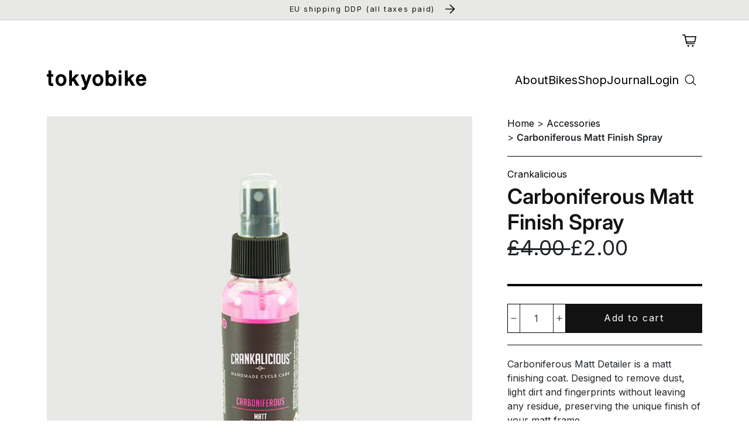

--- FILE ---
content_type: text/html; charset=utf-8
request_url: https://tokyobike.co.uk/products/crank-clcss100single
body_size: 44024
content:
<!doctype html>
<html class="no-js" lang="en">
  <head>
    <meta charset="utf-8">
    <meta http-equiv="X-UA-Compatible" content="IE=edge">
    <meta name="viewport" content="width=device-width,initial-scale=1">
    <meta name="theme-color" content="">
    <link rel="canonical" href="https://tokyobike.co.uk/products/crank-clcss100single">
    <link rel="preconnect" href="https://cdn.shopify.com" crossorigin><link rel="preconnect" href="https://fonts.shopifycdn.com" crossorigin><title>
      Crankalicious - Carboniferous 100ml Matt Finish Spray
 &ndash; tokyobike London</title>

    
      <meta name="description" content="Crankalicious - Carboniferous, Matt Finish Spray">
    

    

<meta property="og:site_name" content="tokyobike London">
<meta property="og:url" content="https://tokyobike.co.uk/products/crank-clcss100single">
<meta property="og:title" content="Crankalicious - Carboniferous 100ml Matt Finish Spray">
<meta property="og:type" content="product">
<meta property="og:description" content="Crankalicious - Carboniferous, Matt Finish Spray"><meta property="og:image" content="http://tokyobike.co.uk/cdn/shop/products/carboniferous-100-1024x1024.jpg?v=1680096054">
  <meta property="og:image:secure_url" content="https://tokyobike.co.uk/cdn/shop/products/carboniferous-100-1024x1024.jpg?v=1680096054">
  <meta property="og:image:width" content="2048">
  <meta property="og:image:height" content="2048"><meta property="og:price:amount" content="2.00">
  <meta property="og:price:currency" content="GBP"><meta name="twitter:card" content="summary_large_image">
<meta name="twitter:title" content="Crankalicious - Carboniferous 100ml Matt Finish Spray">
<meta name="twitter:description" content="Crankalicious - Carboniferous, Matt Finish Spray">


    <script src="//tokyobike.co.uk/cdn/shop/t/2/assets/global.js?v=86036197167377689751672057252" defer="defer"></script>
    <script>window.performance && window.performance.mark && window.performance.mark('shopify.content_for_header.start');</script><meta name="google-site-verification" content="gbnfmi2AdRkVTk5IKsBHFDa1NZo_b9wy4p6GbKotEGk">
<meta name="facebook-domain-verification" content="3pkr0xhm9dfv0n8hct2zzm85eqlkdq">
<meta id="shopify-digital-wallet" name="shopify-digital-wallet" content="/60736798859/digital_wallets/dialog">
<meta name="shopify-checkout-api-token" content="cf54a6fff9f88ba329d7cb41119f6b8f">
<link rel="alternate" type="application/json+oembed" href="https://tokyobike.co.uk/products/crank-clcss100single.oembed">
<script async="async" src="/checkouts/internal/preloads.js?locale=en-GB"></script>
<link rel="preconnect" href="https://shop.app" crossorigin="anonymous">
<script async="async" src="https://shop.app/checkouts/internal/preloads.js?locale=en-GB&shop_id=60736798859" crossorigin="anonymous"></script>
<script id="apple-pay-shop-capabilities" type="application/json">{"shopId":60736798859,"countryCode":"GB","currencyCode":"GBP","merchantCapabilities":["supports3DS"],"merchantId":"gid:\/\/shopify\/Shop\/60736798859","merchantName":"tokyobike London","requiredBillingContactFields":["postalAddress","email","phone"],"requiredShippingContactFields":["postalAddress","email","phone"],"shippingType":"shipping","supportedNetworks":["visa","maestro","masterCard","amex","discover","elo"],"total":{"type":"pending","label":"tokyobike London","amount":"1.00"},"shopifyPaymentsEnabled":true,"supportsSubscriptions":true}</script>
<script id="shopify-features" type="application/json">{"accessToken":"cf54a6fff9f88ba329d7cb41119f6b8f","betas":["rich-media-storefront-analytics"],"domain":"tokyobike.co.uk","predictiveSearch":true,"shopId":60736798859,"locale":"en"}</script>
<script>var Shopify = Shopify || {};
Shopify.shop = "tokyobikelondon.myshopify.com";
Shopify.locale = "en";
Shopify.currency = {"active":"GBP","rate":"1.0"};
Shopify.country = "GB";
Shopify.theme = {"name":"Tokyobike Custom","id":128061407371,"schema_name":"Dawn","schema_version":"7.0.1","theme_store_id":887,"role":"main"};
Shopify.theme.handle = "null";
Shopify.theme.style = {"id":null,"handle":null};
Shopify.cdnHost = "tokyobike.co.uk/cdn";
Shopify.routes = Shopify.routes || {};
Shopify.routes.root = "/";</script>
<script type="module">!function(o){(o.Shopify=o.Shopify||{}).modules=!0}(window);</script>
<script>!function(o){function n(){var o=[];function n(){o.push(Array.prototype.slice.apply(arguments))}return n.q=o,n}var t=o.Shopify=o.Shopify||{};t.loadFeatures=n(),t.autoloadFeatures=n()}(window);</script>
<script>
  window.ShopifyPay = window.ShopifyPay || {};
  window.ShopifyPay.apiHost = "shop.app\/pay";
  window.ShopifyPay.redirectState = null;
</script>
<script id="shop-js-analytics" type="application/json">{"pageType":"product"}</script>
<script defer="defer" async type="module" src="//tokyobike.co.uk/cdn/shopifycloud/shop-js/modules/v2/client.init-shop-cart-sync_BN7fPSNr.en.esm.js"></script>
<script defer="defer" async type="module" src="//tokyobike.co.uk/cdn/shopifycloud/shop-js/modules/v2/chunk.common_Cbph3Kss.esm.js"></script>
<script defer="defer" async type="module" src="//tokyobike.co.uk/cdn/shopifycloud/shop-js/modules/v2/chunk.modal_DKumMAJ1.esm.js"></script>
<script type="module">
  await import("//tokyobike.co.uk/cdn/shopifycloud/shop-js/modules/v2/client.init-shop-cart-sync_BN7fPSNr.en.esm.js");
await import("//tokyobike.co.uk/cdn/shopifycloud/shop-js/modules/v2/chunk.common_Cbph3Kss.esm.js");
await import("//tokyobike.co.uk/cdn/shopifycloud/shop-js/modules/v2/chunk.modal_DKumMAJ1.esm.js");

  window.Shopify.SignInWithShop?.initShopCartSync?.({"fedCMEnabled":true,"windoidEnabled":true});

</script>
<script>
  window.Shopify = window.Shopify || {};
  if (!window.Shopify.featureAssets) window.Shopify.featureAssets = {};
  window.Shopify.featureAssets['shop-js'] = {"shop-cart-sync":["modules/v2/client.shop-cart-sync_CJVUk8Jm.en.esm.js","modules/v2/chunk.common_Cbph3Kss.esm.js","modules/v2/chunk.modal_DKumMAJ1.esm.js"],"init-fed-cm":["modules/v2/client.init-fed-cm_7Fvt41F4.en.esm.js","modules/v2/chunk.common_Cbph3Kss.esm.js","modules/v2/chunk.modal_DKumMAJ1.esm.js"],"init-shop-email-lookup-coordinator":["modules/v2/client.init-shop-email-lookup-coordinator_Cc088_bR.en.esm.js","modules/v2/chunk.common_Cbph3Kss.esm.js","modules/v2/chunk.modal_DKumMAJ1.esm.js"],"init-windoid":["modules/v2/client.init-windoid_hPopwJRj.en.esm.js","modules/v2/chunk.common_Cbph3Kss.esm.js","modules/v2/chunk.modal_DKumMAJ1.esm.js"],"shop-button":["modules/v2/client.shop-button_B0jaPSNF.en.esm.js","modules/v2/chunk.common_Cbph3Kss.esm.js","modules/v2/chunk.modal_DKumMAJ1.esm.js"],"shop-cash-offers":["modules/v2/client.shop-cash-offers_DPIskqss.en.esm.js","modules/v2/chunk.common_Cbph3Kss.esm.js","modules/v2/chunk.modal_DKumMAJ1.esm.js"],"shop-toast-manager":["modules/v2/client.shop-toast-manager_CK7RT69O.en.esm.js","modules/v2/chunk.common_Cbph3Kss.esm.js","modules/v2/chunk.modal_DKumMAJ1.esm.js"],"init-shop-cart-sync":["modules/v2/client.init-shop-cart-sync_BN7fPSNr.en.esm.js","modules/v2/chunk.common_Cbph3Kss.esm.js","modules/v2/chunk.modal_DKumMAJ1.esm.js"],"init-customer-accounts-sign-up":["modules/v2/client.init-customer-accounts-sign-up_CfPf4CXf.en.esm.js","modules/v2/client.shop-login-button_DeIztwXF.en.esm.js","modules/v2/chunk.common_Cbph3Kss.esm.js","modules/v2/chunk.modal_DKumMAJ1.esm.js"],"pay-button":["modules/v2/client.pay-button_CgIwFSYN.en.esm.js","modules/v2/chunk.common_Cbph3Kss.esm.js","modules/v2/chunk.modal_DKumMAJ1.esm.js"],"init-customer-accounts":["modules/v2/client.init-customer-accounts_DQ3x16JI.en.esm.js","modules/v2/client.shop-login-button_DeIztwXF.en.esm.js","modules/v2/chunk.common_Cbph3Kss.esm.js","modules/v2/chunk.modal_DKumMAJ1.esm.js"],"avatar":["modules/v2/client.avatar_BTnouDA3.en.esm.js"],"init-shop-for-new-customer-accounts":["modules/v2/client.init-shop-for-new-customer-accounts_CsZy_esa.en.esm.js","modules/v2/client.shop-login-button_DeIztwXF.en.esm.js","modules/v2/chunk.common_Cbph3Kss.esm.js","modules/v2/chunk.modal_DKumMAJ1.esm.js"],"shop-follow-button":["modules/v2/client.shop-follow-button_BRMJjgGd.en.esm.js","modules/v2/chunk.common_Cbph3Kss.esm.js","modules/v2/chunk.modal_DKumMAJ1.esm.js"],"checkout-modal":["modules/v2/client.checkout-modal_B9Drz_yf.en.esm.js","modules/v2/chunk.common_Cbph3Kss.esm.js","modules/v2/chunk.modal_DKumMAJ1.esm.js"],"shop-login-button":["modules/v2/client.shop-login-button_DeIztwXF.en.esm.js","modules/v2/chunk.common_Cbph3Kss.esm.js","modules/v2/chunk.modal_DKumMAJ1.esm.js"],"lead-capture":["modules/v2/client.lead-capture_DXYzFM3R.en.esm.js","modules/v2/chunk.common_Cbph3Kss.esm.js","modules/v2/chunk.modal_DKumMAJ1.esm.js"],"shop-login":["modules/v2/client.shop-login_CA5pJqmO.en.esm.js","modules/v2/chunk.common_Cbph3Kss.esm.js","modules/v2/chunk.modal_DKumMAJ1.esm.js"],"payment-terms":["modules/v2/client.payment-terms_BxzfvcZJ.en.esm.js","modules/v2/chunk.common_Cbph3Kss.esm.js","modules/v2/chunk.modal_DKumMAJ1.esm.js"]};
</script>
<script id="__st">var __st={"a":60736798859,"offset":0,"reqid":"ff59a7be-ac54-43e0-9200-80134605de69-1769899992","pageurl":"tokyobike.co.uk\/products\/crank-clcss100single","u":"f38cad09dbc2","p":"product","rtyp":"product","rid":7075852451979};</script>
<script>window.ShopifyPaypalV4VisibilityTracking = true;</script>
<script id="captcha-bootstrap">!function(){'use strict';const t='contact',e='account',n='new_comment',o=[[t,t],['blogs',n],['comments',n],[t,'customer']],c=[[e,'customer_login'],[e,'guest_login'],[e,'recover_customer_password'],[e,'create_customer']],r=t=>t.map((([t,e])=>`form[action*='/${t}']:not([data-nocaptcha='true']) input[name='form_type'][value='${e}']`)).join(','),a=t=>()=>t?[...document.querySelectorAll(t)].map((t=>t.form)):[];function s(){const t=[...o],e=r(t);return a(e)}const i='password',u='form_key',d=['recaptcha-v3-token','g-recaptcha-response','h-captcha-response',i],f=()=>{try{return window.sessionStorage}catch{return}},m='__shopify_v',_=t=>t.elements[u];function p(t,e,n=!1){try{const o=window.sessionStorage,c=JSON.parse(o.getItem(e)),{data:r}=function(t){const{data:e,action:n}=t;return t[m]||n?{data:e,action:n}:{data:t,action:n}}(c);for(const[e,n]of Object.entries(r))t.elements[e]&&(t.elements[e].value=n);n&&o.removeItem(e)}catch(o){console.error('form repopulation failed',{error:o})}}const l='form_type',E='cptcha';function T(t){t.dataset[E]=!0}const w=window,h=w.document,L='Shopify',v='ce_forms',y='captcha';let A=!1;((t,e)=>{const n=(g='f06e6c50-85a8-45c8-87d0-21a2b65856fe',I='https://cdn.shopify.com/shopifycloud/storefront-forms-hcaptcha/ce_storefront_forms_captcha_hcaptcha.v1.5.2.iife.js',D={infoText:'Protected by hCaptcha',privacyText:'Privacy',termsText:'Terms'},(t,e,n)=>{const o=w[L][v],c=o.bindForm;if(c)return c(t,g,e,D).then(n);var r;o.q.push([[t,g,e,D],n]),r=I,A||(h.body.append(Object.assign(h.createElement('script'),{id:'captcha-provider',async:!0,src:r})),A=!0)});var g,I,D;w[L]=w[L]||{},w[L][v]=w[L][v]||{},w[L][v].q=[],w[L][y]=w[L][y]||{},w[L][y].protect=function(t,e){n(t,void 0,e),T(t)},Object.freeze(w[L][y]),function(t,e,n,w,h,L){const[v,y,A,g]=function(t,e,n){const i=e?o:[],u=t?c:[],d=[...i,...u],f=r(d),m=r(i),_=r(d.filter((([t,e])=>n.includes(e))));return[a(f),a(m),a(_),s()]}(w,h,L),I=t=>{const e=t.target;return e instanceof HTMLFormElement?e:e&&e.form},D=t=>v().includes(t);t.addEventListener('submit',(t=>{const e=I(t);if(!e)return;const n=D(e)&&!e.dataset.hcaptchaBound&&!e.dataset.recaptchaBound,o=_(e),c=g().includes(e)&&(!o||!o.value);(n||c)&&t.preventDefault(),c&&!n&&(function(t){try{if(!f())return;!function(t){const e=f();if(!e)return;const n=_(t);if(!n)return;const o=n.value;o&&e.removeItem(o)}(t);const e=Array.from(Array(32),(()=>Math.random().toString(36)[2])).join('');!function(t,e){_(t)||t.append(Object.assign(document.createElement('input'),{type:'hidden',name:u})),t.elements[u].value=e}(t,e),function(t,e){const n=f();if(!n)return;const o=[...t.querySelectorAll(`input[type='${i}']`)].map((({name:t})=>t)),c=[...d,...o],r={};for(const[a,s]of new FormData(t).entries())c.includes(a)||(r[a]=s);n.setItem(e,JSON.stringify({[m]:1,action:t.action,data:r}))}(t,e)}catch(e){console.error('failed to persist form',e)}}(e),e.submit())}));const S=(t,e)=>{t&&!t.dataset[E]&&(n(t,e.some((e=>e===t))),T(t))};for(const o of['focusin','change'])t.addEventListener(o,(t=>{const e=I(t);D(e)&&S(e,y())}));const B=e.get('form_key'),M=e.get(l),P=B&&M;t.addEventListener('DOMContentLoaded',(()=>{const t=y();if(P)for(const e of t)e.elements[l].value===M&&p(e,B);[...new Set([...A(),...v().filter((t=>'true'===t.dataset.shopifyCaptcha))])].forEach((e=>S(e,t)))}))}(h,new URLSearchParams(w.location.search),n,t,e,['guest_login'])})(!0,!0)}();</script>
<script integrity="sha256-4kQ18oKyAcykRKYeNunJcIwy7WH5gtpwJnB7kiuLZ1E=" data-source-attribution="shopify.loadfeatures" defer="defer" src="//tokyobike.co.uk/cdn/shopifycloud/storefront/assets/storefront/load_feature-a0a9edcb.js" crossorigin="anonymous"></script>
<script crossorigin="anonymous" defer="defer" src="//tokyobike.co.uk/cdn/shopifycloud/storefront/assets/shopify_pay/storefront-65b4c6d7.js?v=20250812"></script>
<script data-source-attribution="shopify.dynamic_checkout.dynamic.init">var Shopify=Shopify||{};Shopify.PaymentButton=Shopify.PaymentButton||{isStorefrontPortableWallets:!0,init:function(){window.Shopify.PaymentButton.init=function(){};var t=document.createElement("script");t.src="https://tokyobike.co.uk/cdn/shopifycloud/portable-wallets/latest/portable-wallets.en.js",t.type="module",document.head.appendChild(t)}};
</script>
<script data-source-attribution="shopify.dynamic_checkout.buyer_consent">
  function portableWalletsHideBuyerConsent(e){var t=document.getElementById("shopify-buyer-consent"),n=document.getElementById("shopify-subscription-policy-button");t&&n&&(t.classList.add("hidden"),t.setAttribute("aria-hidden","true"),n.removeEventListener("click",e))}function portableWalletsShowBuyerConsent(e){var t=document.getElementById("shopify-buyer-consent"),n=document.getElementById("shopify-subscription-policy-button");t&&n&&(t.classList.remove("hidden"),t.removeAttribute("aria-hidden"),n.addEventListener("click",e))}window.Shopify?.PaymentButton&&(window.Shopify.PaymentButton.hideBuyerConsent=portableWalletsHideBuyerConsent,window.Shopify.PaymentButton.showBuyerConsent=portableWalletsShowBuyerConsent);
</script>
<script data-source-attribution="shopify.dynamic_checkout.cart.bootstrap">document.addEventListener("DOMContentLoaded",(function(){function t(){return document.querySelector("shopify-accelerated-checkout-cart, shopify-accelerated-checkout")}if(t())Shopify.PaymentButton.init();else{new MutationObserver((function(e,n){t()&&(Shopify.PaymentButton.init(),n.disconnect())})).observe(document.body,{childList:!0,subtree:!0})}}));
</script>
<script id='scb4127' type='text/javascript' async='' src='https://tokyobike.co.uk/cdn/shopifycloud/privacy-banner/storefront-banner.js'></script><link id="shopify-accelerated-checkout-styles" rel="stylesheet" media="screen" href="https://tokyobike.co.uk/cdn/shopifycloud/portable-wallets/latest/accelerated-checkout-backwards-compat.css" crossorigin="anonymous">
<style id="shopify-accelerated-checkout-cart">
        #shopify-buyer-consent {
  margin-top: 1em;
  display: inline-block;
  width: 100%;
}

#shopify-buyer-consent.hidden {
  display: none;
}

#shopify-subscription-policy-button {
  background: none;
  border: none;
  padding: 0;
  text-decoration: underline;
  font-size: inherit;
  cursor: pointer;
}

#shopify-subscription-policy-button::before {
  box-shadow: none;
}

      </style>

<script>window.performance && window.performance.mark && window.performance.mark('shopify.content_for_header.end');</script>


    <style data-shopify>
      @font-face {
  font-family: Inter;
  font-weight: 400;
  font-style: normal;
  font-display: swap;
  src: url("//tokyobike.co.uk/cdn/fonts/inter/inter_n4.b2a3f24c19b4de56e8871f609e73ca7f6d2e2bb9.woff2") format("woff2"),
       url("//tokyobike.co.uk/cdn/fonts/inter/inter_n4.af8052d517e0c9ffac7b814872cecc27ae1fa132.woff") format("woff");
}

      @font-face {
  font-family: Inter;
  font-weight: 700;
  font-style: normal;
  font-display: swap;
  src: url("//tokyobike.co.uk/cdn/fonts/inter/inter_n7.02711e6b374660cfc7915d1afc1c204e633421e4.woff2") format("woff2"),
       url("//tokyobike.co.uk/cdn/fonts/inter/inter_n7.6dab87426f6b8813070abd79972ceaf2f8d3b012.woff") format("woff");
}

      @font-face {
  font-family: Inter;
  font-weight: 400;
  font-style: italic;
  font-display: swap;
  src: url("//tokyobike.co.uk/cdn/fonts/inter/inter_i4.feae1981dda792ab80d117249d9c7e0f1017e5b3.woff2") format("woff2"),
       url("//tokyobike.co.uk/cdn/fonts/inter/inter_i4.62773b7113d5e5f02c71486623cf828884c85c6e.woff") format("woff");
}

      @font-face {
  font-family: Inter;
  font-weight: 700;
  font-style: italic;
  font-display: swap;
  src: url("//tokyobike.co.uk/cdn/fonts/inter/inter_i7.b377bcd4cc0f160622a22d638ae7e2cd9b86ea4c.woff2") format("woff2"),
       url("//tokyobike.co.uk/cdn/fonts/inter/inter_i7.7c69a6a34e3bb44fcf6f975857e13b9a9b25beb4.woff") format("woff");
}

      @font-face {
  font-family: Inter;
  font-weight: 600;
  font-style: normal;
  font-display: swap;
  src: url("//tokyobike.co.uk/cdn/fonts/inter/inter_n6.771af0474a71b3797eb38f3487d6fb79d43b6877.woff2") format("woff2"),
       url("//tokyobike.co.uk/cdn/fonts/inter/inter_n6.88c903d8f9e157d48b73b7777d0642925bcecde7.woff") format("woff");
}

      @font-face {
  font-family: Inter;
  font-weight: 700;
  font-style: normal;
  font-display: swap;
  src: url("//tokyobike.co.uk/cdn/fonts/inter/inter_n7.02711e6b374660cfc7915d1afc1c204e633421e4.woff2") format("woff2"),
       url("//tokyobike.co.uk/cdn/fonts/inter/inter_n7.6dab87426f6b8813070abd79972ceaf2f8d3b012.woff") format("woff");
}


      :root {
        --font-body-family: Inter, sans-serif;
        --font-body-style: normal;
        --font-body-weight: 400;
        --font-body-weight-bold: 700;

        --font-subheading-family: Inter, sans-serif;
        --font-subheading-style: normal;
        --font-subheading-weight: 600;

        --font-heading-family: Inter, sans-serif;
        --font-heading-style: normal;
        --font-heading-weight: 700;

        --font-body-scale: 1.0;
        --font-subheading-scale: 1.0;
        --font-heading-scale: 1.0;

        --color-base-text: 18, 18, 18;
        --color-shadow: 18, 18, 18;
        --color-base-background-1: 255, 255, 255;
        --color-base-background-2: 243, 243, 243;
        --color-base-solid-button-labels: 255, 255, 255;
        --color-base-outline-button-labels: 18, 18, 18;
        --color-base-accent-1: 18, 18, 18;
        --color-base-accent-2: 51, 79, 180;
        --payment-terms-background-color: #ffffff;

        --gradient-base-background-1: #ffffff;
        --gradient-base-background-2: #f3f3f3;
        --gradient-base-accent-1: #121212;
        --gradient-base-accent-2: #334fb4;

        --media-padding: px;
        --media-border-opacity: 0.05;
        --media-border-width: 1px;
        --media-radius: 0px;
        --media-shadow-opacity: 0.0;
        --media-shadow-horizontal-offset: 0px;
        --media-shadow-vertical-offset: 4px;
        --media-shadow-blur-radius: 5px;
        --media-shadow-visible: 0;

        --page-width: 100rem;
        --page-width-margin: 0rem;

        --product-card-image-padding: 0.0rem;
        --product-card-corner-radius: 0.0rem;
        --product-card-text-alignment: left;
        --product-card-border-width: 0.0rem;
        --product-card-border-opacity: 0.1;
        --product-card-shadow-opacity: 0.0;
        --product-card-shadow-visible: 0;
        --product-card-shadow-horizontal-offset: 0.0rem;
        --product-card-shadow-vertical-offset: 0.4rem;
        --product-card-shadow-blur-radius: 0.5rem;

        --collection-card-image-padding: 0.0rem;
        --collection-card-corner-radius: 0.0rem;
        --collection-card-text-alignment: left;
        --collection-card-border-width: 0.0rem;
        --collection-card-border-opacity: 0.1;
        --collection-card-shadow-opacity: 0.0;
        --collection-card-shadow-visible: 0;
        --collection-card-shadow-horizontal-offset: 0.0rem;
        --collection-card-shadow-vertical-offset: 0.4rem;
        --collection-card-shadow-blur-radius: 0.5rem;

        --blog-card-image-padding: 0.0rem;
        --blog-card-corner-radius: 0.0rem;
        --blog-card-text-alignment: left;
        --blog-card-border-width: 0.0rem;
        --blog-card-border-opacity: 0.1;
        --blog-card-shadow-opacity: 0.0;
        --blog-card-shadow-visible: 0;
        --blog-card-shadow-horizontal-offset: 0.0rem;
        --blog-card-shadow-vertical-offset: 0.4rem;
        --blog-card-shadow-blur-radius: 0.5rem;

        --badge-corner-radius: 4.0rem;

        --popup-border-width: 1px;
        --popup-border-opacity: 0.1;
        --popup-corner-radius: 0px;
        --popup-shadow-opacity: 0.0;
        --popup-shadow-horizontal-offset: 0px;
        --popup-shadow-vertical-offset: 4px;
        --popup-shadow-blur-radius: 5px;

        --drawer-border-width: 1px;
        --drawer-border-opacity: 0.1;
        --drawer-shadow-opacity: 0.0;
        --drawer-shadow-horizontal-offset: 0px;
        --drawer-shadow-vertical-offset: 4px;
        --drawer-shadow-blur-radius: 5px;

        --spacing-sections-desktop: 0px;
        --spacing-sections-mobile: 0px;

        --grid-desktop-vertical-spacing: 8px;
        --grid-desktop-horizontal-spacing: 8px;
        --grid-mobile-vertical-spacing: 4px;
        --grid-mobile-horizontal-spacing: 4px;

        --text-boxes-border-opacity: 0.1;
        --text-boxes-border-width: 0px;
        --text-boxes-radius: 0px;
        --text-boxes-shadow-opacity: 0.0;
        --text-boxes-shadow-visible: 0;
        --text-boxes-shadow-horizontal-offset: 0px;
        --text-boxes-shadow-vertical-offset: 4px;
        --text-boxes-shadow-blur-radius: 5px;

        --buttons-radius: 0px;
        --buttons-radius-outset: 0px;
        --buttons-border-width: 1px;
        --buttons-border-opacity: 1.0;
        --buttons-shadow-opacity: 0.0;
        --buttons-shadow-visible: 0;
        --buttons-shadow-horizontal-offset: 0px;
        --buttons-shadow-vertical-offset: 4px;
        --buttons-shadow-blur-radius: 5px;
        --buttons-border-offset: 0px;

        --inputs-radius: 0px;
        --inputs-border-width: 1px;
        --inputs-border-opacity: 0.55;
        --inputs-shadow-opacity: 0.0;
        --inputs-shadow-horizontal-offset: 0px;
        --inputs-margin-offset: 0px;
        --inputs-shadow-vertical-offset: 4px;
        --inputs-shadow-blur-radius: 5px;
        --inputs-radius-outset: 0px;

        --variant-pills-radius: 40px;
        --variant-pills-border-width: 1px;
        --variant-pills-border-opacity: 0.55;
        --variant-pills-shadow-opacity: 0.0;
        --variant-pills-shadow-horizontal-offset: 0px;
        --variant-pills-shadow-vertical-offset: 4px;
        --variant-pills-shadow-blur-radius: 5px;
      }

      *,
      *::before,
      *::after {
        box-sizing: inherit;
      }

      html {
        box-sizing: border-box;
        /* font-size: calc(var(--font-body-scale) * 62.5%); */
        height: 100%;
      }

      body {
        display: grid;
        grid-template-rows: auto auto 1fr auto;
        grid-template-columns: 100%;
        min-height: 100%;
        margin: 0;
        font-size: 1rem;
        letter-spacing: 0;
        font-family: var(--font-body-family) !important;
        /* line-height: calc(1 + 0.8 / var(--font-body-scale));
        font-style: var(--font-body-style);
        font-weight: var(--font-body-weight); */
      }

      /* @media screen and (min-width: 750px) {
        body {
          font-size: 1.6rem;
        }
      } */
    </style>

    <link href="//tokyobike.co.uk/cdn/shop/t/2/assets/base.css?v=118009251900077369981677235649" rel="stylesheet" type="text/css" media="all" />
    <link href="//tokyobike.co.uk/cdn/shop/t/2/assets/swiper.css?v=81103009544615329411672312209" rel="stylesheet" type="text/css" media="all" />
    <link href="//tokyobike.co.uk/cdn/shop/t/2/assets/tokyobike-london-base.css?v=36983688979392104491712577853" rel="stylesheet" type="text/css" media="all" />
<link rel="preload" as="font" href="//tokyobike.co.uk/cdn/fonts/inter/inter_n4.b2a3f24c19b4de56e8871f609e73ca7f6d2e2bb9.woff2" type="font/woff2" crossorigin><link rel="preload" as="font" href="//tokyobike.co.uk/cdn/fonts/inter/inter_n6.771af0474a71b3797eb38f3487d6fb79d43b6877.woff2" type="font/woff2" crossorigin><link rel="preload" as="font" href="//tokyobike.co.uk/cdn/fonts/inter/inter_n7.02711e6b374660cfc7915d1afc1c204e633421e4.woff2" type="font/woff2" crossorigin><link
        rel="stylesheet"
        href="//tokyobike.co.uk/cdn/shop/t/2/assets/component-predictive-search.css?v=83512081251802922551664965157"
        media="print"
        onload="this.media='all'"
      ><script>
      document.documentElement.className = document.documentElement.className.replace('no-js', 'js');
      if (Shopify.designMode) {
        document.documentElement.classList.add('shopify-design-mode');
      }
    </script>
  <!-- BEGIN app block: shopify://apps/sami-b2b-lock/blocks/app-embed/8d86a3b4-97b3-44ab-adc1-ec01c5a89da9 -->
 


  <script>

    window.Samita = window.Samita || {}
    Samita.SamitaLocksAccessParams = Samita.SamitaLocksAccessParams || {}
    Samita.SamitaLocksAccessParams.settings =  {"general":{"price_atc":"plain_text","effect_button":"ripple","lock_image_url":"https://cdn.shopify.com/shopifycloud/web/assets/v1/vite/client/en/assets/ineligible404Illustration-DJzlZ34NTBCz.svg","collectFeedback":true,"limit_collections":false,"placeholder_message":true,"placeholder_templateLock":true},"template":{"text_color":"#000","btn_bg_color":"#7396a2","bg_placeholder":"#f3f3f3","btn_text_color":"#ffffff","bg_notification":"#fff","input_box_shadow":"#ccc","plain_text_color":"#230d0d","color_placeholder":"#000","button_priceAtc_bg":"#5487a0","input_passcode_color":"#000","button_priceAtc_color":"#fff","input_passcode_background":"#ffffff"}};
    Samita.SamitaLocksAccessParams.locks =  [{"access":1,"id":39632,"resources_conditional":{"ip":{"type":"whitelist","message":"This content is not available in your country","countries":[]},"type":["customers"],"customer":{"logic":[[{"type":"tagged_with","value":"b2b-customer"}]],"source":"rules","listManual":[]},"passcode":{"code":null,"message":null,"listCode":[]},"redirect":{"type":"login","modal":{"title":"Restricted Page","button":"Go to login","buttonUrl":"/account/login","description":"You need to log in to access this page"}},"secretLink":{"code":[],"links":[],"message":null,"resources":"products"}},"advanced":{"language":{"active":false,"languages":[]},"dateRange":{"active":false,"endDate":"2025-08-28T09:10:42.953Z","startDate":"2025-08-27T09:10:42.953Z"},"formRequestAccess":{"form":"default","title":"Request access","action":"request access!","active":false,"message":"You do not have access right?","shortcode":null}},"resources_lock":{"url":"/collections/b2b-catalogue","page":[],"type":"url","blogs":{"active":"blogs","selectedBlogs":[],"selectedArticles":[]},"exclude":{"url":[],"active":false},"setting":["all"],"hideList":false,"products":[],"variants":[],"PreviewLink":"tokyobikelondon.myshopify.com/collections/b2b-catalogue","collections":[],"grandAccess":{"time":1,"interval":"hour"},"limitProduct":"manual","allowHomePage":true,"excludeProduct":{"list":[],"active":false}},"status":1}];
    Samita.SamitaLocksAccessParams.themeStoreId = Shopify.theme.theme_store_id;
    Samita.SamitaLocksAccessParams.ShopUrl = Shopify.shop;
    Samita.SamitaLocksAccessParams.features =  {"conditions_specific_products":-1,"isCreateAbleLock":true,"number_lock_to_add":-1,"login_to_view_products":true,"login_to_view_pages":true,"login_to_view_urls":true,"login_to_view_blogs":true,"login_to_view_collections":true,"login_to_view_whole_websites":true,"password_protect_pages_with_locks":true,"add_multiple_passcode":true,"secret_link_view_page":true,"exclude_specific_URLs":true,"login_view_price":true,"hide_product_and_collection":true,"hide_add_to_cart_price_and_btn":true,"redirect_to_any_page_url":true,"hide_price_on_gg_search":true,"select_blog_article_to_lock":true,"select_customer_for_lock":true,"exclude_product":true,"request_access":true,"integrateApp":true,"date_range":true,"country_restriction":true,"available_languages":true,"lock_variants":true,"checkout_lock":true};
    Samita.SamitaLocksAccessParams.themeInfo  = [{"id":128061374603,"name":"Dawn Initial","role":"unpublished","theme_store_id":887,"selected":false,"theme_name":"Dawn","theme_version":"7.0.1"},{"id":133460131979,"name":"Backup 12 Jun 2024","role":"unpublished","theme_store_id":887,"selected":false,"theme_name":"Dawn","theme_version":"7.0.1"},{"id":177671700853,"name":"Tokyobike Custom (Klaviyo integration)","role":"unpublished","theme_store_id":887,"selected":false,"theme_name":"Dawn","theme_version":"7.0.1"},{"id":179258196341,"name":"Tokyobike - B2B stock (17 Sep)","role":"unpublished","theme_store_id":887,"selected":false,"theme_name":"Dawn","theme_version":"7.0.1"},{"id":179713638773,"name":"B2B EU Features","role":"unpublished","theme_store_id":887,"selected":false,"theme_name":"Dawn","theme_version":"7.0.1"},{"id":180007338357,"name":"Tokyobike - Accordion test","role":"unpublished","theme_store_id":887,"selected":false,"theme_name":"Dawn","theme_version":"7.0.1"},{"id":182922805621,"name":"Tokyobike - Article Search (23 Oct 2025)","role":"unpublished","theme_store_id":887,"selected":false,"theme_name":"Dawn","theme_version":"7.0.1"},{"id":128061407371,"name":"Tokyobike Custom","role":"main","theme_store_id":887,"selected":true,"theme_name":"Dawn","theme_version":"7.0.1"},{"id":128622362763,"name":"NEVER DELETE - Theme for Bloggle app","role":"unpublished","theme_store_id":null,"selected":false},{"id":128715686027,"name":"Dawn fresh","role":"unpublished","theme_store_id":887,"selected":false,"theme_name":"Dawn","theme_version":"8.0.1"},{"id":128877133963,"name":"DEV","role":"unpublished","theme_store_id":887,"selected":false,"theme_name":"Dawn","theme_version":"7.0.1"}];
    Samita.SamitaLocksAccessParams.appUrl = "https:\/\/lock.samita.io";
    Samita.SamitaLocksAccessParams.selector = {"theme_store_id":887,"theme_name":"Dawn","product":{"price":"div[id*='price-template']","btnAtc":".product-form__buttons button.product-form__submit","mainContent":"main#MainContent"},"collection":{"productSelector":"ul.grid.product-grid li.grid__item, div#gf-products > div","collectionSelect":"li.collection-list__item.grid__item","price":".card-information .price, .spf-product-card__price-wrapper","btnAtc":"form.spf-product__form"},"searchPage":{"productSelector":"ul.grid.product-grid li.grid__item","price":".card-information .price","btnAtc":""},"otherPage":{"productSelector":"ul.grid.product-grid li.grid__item","price":".card-information .price","collectionSelect":"li.collection-list__item"},"index":{"productSelector":"ul.grid.product-grid li.grid__item","collectionSelect":".collection-list .collection-list__item","price":".card-information .price","btnAtc":""}};
    Samita.SamitaLocksAccessParams.translation = {"default":{"general":{"Back":"Back","Submit":"Submit","Enter_passcode":"Enter passcode","Passcode_empty":"Passcode cant be empty !!","secret_lock_atc":"You cannot see the add to cart of this product !!","title_linkScret":"The link is locked !!","customer_lock_atc":"Button add to cart has been lock !!","secret_lock_price":"You cannot see the price of this product !!","Login_to_see_price":"Login to see price","Passcode_incorrect":"Passcode is incorrect !!","customer_lock_price":"Price had been locked !!","Login_to_Add_to_cart":"Login to Add to cart","notification_linkScret":"resource accessible only with secret link","This_resource_has_been_locked":"This resource has been locked","please_enter_passcode_to_unlock":"Please enter your passcode to unlock this resource"}}};
    Samita.SamitaLocksAccessParams.locale = "en";
    Samita.SamitaLocksAccessParams.current_locale = "en";
    Samita.SamitaLocksAccessParams.ListHandle = [];
    Samita.SamitaLocksAccessParams.ProductsLoad = [];
    Samita.SamitaLocksAccessParams.proxy_url = "/apps/samita-lock"
    Samita.SamitaLocksAccessParams.tokenStorefrontSamiLock = "bd94220962efcaa64772e841d45ec6ef";

    if(window?.Shopify?.designMode){
        window.Samita.SamitaLocksAccessParams.locks = [];
    }

    
      document.querySelector('html').classList.add('smt-loadding');
    

    
    

    

    


    Samita.SamitaLocksAccessParams.product ={"id":7075852451979,"title":"Carboniferous Matt Finish Spray","handle":"crank-clcss100single","description":"\u003cp\u003eCarboniferous Matt Detailer is a matt finishing coat. Designed to remove dust, light dirt and fingerprints without leaving any residue, preserving the unique finish of your matt frame.\u003c\/p\u003e","published_at":"2025-11-12T12:38:39+00:00","created_at":"2023-01-23T13:42:35+00:00","vendor":"Crankalicious","type":"accessories","tags":[],"price":200,"price_min":200,"price_max":200,"available":true,"price_varies":false,"compare_at_price":400,"compare_at_price_min":400,"compare_at_price_max":400,"compare_at_price_varies":false,"variants":[{"id":41389311590539,"title":"Default Title","option1":"Default Title","option2":null,"option3":null,"sku":"CLCSS100","requires_shipping":true,"taxable":true,"featured_image":null,"available":true,"name":"Carboniferous Matt Finish Spray","public_title":null,"options":["Default Title"],"price":200,"weight":0,"compare_at_price":400,"inventory_management":"shopify","barcode":"5060209263878","requires_selling_plan":false,"selling_plan_allocations":[]}],"images":["\/\/tokyobike.co.uk\/cdn\/shop\/products\/carboniferous-100-1024x1024.jpg?v=1680096054"],"featured_image":"\/\/tokyobike.co.uk\/cdn\/shop\/products\/carboniferous-100-1024x1024.jpg?v=1680096054","options":["Title"],"media":[{"alt":null,"id":24518963757195,"position":1,"preview_image":{"aspect_ratio":1.0,"height":2048,"width":2048,"src":"\/\/tokyobike.co.uk\/cdn\/shop\/products\/carboniferous-100-1024x1024.jpg?v=1680096054"},"aspect_ratio":1.0,"height":2048,"media_type":"image","src":"\/\/tokyobike.co.uk\/cdn\/shop\/products\/carboniferous-100-1024x1024.jpg?v=1680096054","width":2048}],"requires_selling_plan":false,"selling_plan_groups":[],"content":"\u003cp\u003eCarboniferous Matt Detailer is a matt finishing coat. Designed to remove dust, light dirt and fingerprints without leaving any residue, preserving the unique finish of your matt frame.\u003c\/p\u003e"};
    Samita.SamitaLocksAccessParams.product.collections = [281638142091,283436613771,282271907979,284732719243,282677870731,281638437003]
    

    
    
    
    Samita.SamitaLocksAccessParams.pageType = "product"
  </script>

  <style>
    html .lock__notificationTemplateWrapper{
      background: #fff !important;
    }

    html button#passcodebtn{
      background: #7396a2 !important;
      color: #ffffff !important;
    }

    html input#passcode{
      background: #ffffff !important;
      color: #000 !important;
      box-shadow:'0 0 10px 0'#ccc !important;
    }

    html input#passcode::placeholder{
      color: #000 !important;
      box-shadow:'0 0 10px 0'#ccc !important;
    }

    html button#backbtn{
      background: #7396a2 !important;
      color: #ffffff !important;
    }

    html .lock__placeholder{
      background: #f3f3f3 !important;
      color: #000 !important;
    }

    html .smt-plain-text{
      color: #230d0d !important;
      cursor:pointer;
    }

    html .smt-button{
      background: #5487a0 !important;
      color: #fff !important;
      cursor:pointer;
      padding: 10px 20px;
      border-radius: 5px;
      text-decoration: none !important;
    }

    html.smt-loadding{
      opacity:0 !important;
      visibility:hidden !important;
    }

    
    
  </style>

  

<!-- END app block --><!-- BEGIN app block: shopify://apps/klaviyo-email-marketing-sms/blocks/klaviyo-onsite-embed/2632fe16-c075-4321-a88b-50b567f42507 -->












  <script async src="https://static.klaviyo.com/onsite/js/LmLk4N/klaviyo.js?company_id=LmLk4N"></script>
  <script>!function(){if(!window.klaviyo){window._klOnsite=window._klOnsite||[];try{window.klaviyo=new Proxy({},{get:function(n,i){return"push"===i?function(){var n;(n=window._klOnsite).push.apply(n,arguments)}:function(){for(var n=arguments.length,o=new Array(n),w=0;w<n;w++)o[w]=arguments[w];var t="function"==typeof o[o.length-1]?o.pop():void 0,e=new Promise((function(n){window._klOnsite.push([i].concat(o,[function(i){t&&t(i),n(i)}]))}));return e}}})}catch(n){window.klaviyo=window.klaviyo||[],window.klaviyo.push=function(){var n;(n=window._klOnsite).push.apply(n,arguments)}}}}();</script>

  
    <script id="viewed_product">
      if (item == null) {
        var _learnq = _learnq || [];

        var MetafieldReviews = null
        var MetafieldYotpoRating = null
        var MetafieldYotpoCount = null
        var MetafieldLooxRating = null
        var MetafieldLooxCount = null
        var okendoProduct = null
        var okendoProductReviewCount = null
        var okendoProductReviewAverageValue = null
        try {
          // The following fields are used for Customer Hub recently viewed in order to add reviews.
          // This information is not part of __kla_viewed. Instead, it is part of __kla_viewed_reviewed_items
          MetafieldReviews = {};
          MetafieldYotpoRating = null
          MetafieldYotpoCount = null
          MetafieldLooxRating = null
          MetafieldLooxCount = null

          okendoProduct = null
          // If the okendo metafield is not legacy, it will error, which then requires the new json formatted data
          if (okendoProduct && 'error' in okendoProduct) {
            okendoProduct = null
          }
          okendoProductReviewCount = okendoProduct ? okendoProduct.reviewCount : null
          okendoProductReviewAverageValue = okendoProduct ? okendoProduct.reviewAverageValue : null
        } catch (error) {
          console.error('Error in Klaviyo onsite reviews tracking:', error);
        }

        var item = {
          Name: "Carboniferous Matt Finish Spray",
          ProductID: 7075852451979,
          Categories: ["Accessories","Crankalicious","Outlet","Quick Order","Shop","Tools and Maintenance"],
          ImageURL: "https://tokyobike.co.uk/cdn/shop/products/carboniferous-100-1024x1024_grande.jpg?v=1680096054",
          URL: "https://tokyobike.co.uk/products/crank-clcss100single",
          Brand: "Crankalicious",
          Price: "£2.00",
          Value: "2.00",
          CompareAtPrice: "£4.00"
        };
        _learnq.push(['track', 'Viewed Product', item]);
        _learnq.push(['trackViewedItem', {
          Title: item.Name,
          ItemId: item.ProductID,
          Categories: item.Categories,
          ImageUrl: item.ImageURL,
          Url: item.URL,
          Metadata: {
            Brand: item.Brand,
            Price: item.Price,
            Value: item.Value,
            CompareAtPrice: item.CompareAtPrice
          },
          metafields:{
            reviews: MetafieldReviews,
            yotpo:{
              rating: MetafieldYotpoRating,
              count: MetafieldYotpoCount,
            },
            loox:{
              rating: MetafieldLooxRating,
              count: MetafieldLooxCount,
            },
            okendo: {
              rating: okendoProductReviewAverageValue,
              count: okendoProductReviewCount,
            }
          }
        }]);
      }
    </script>
  




  <script>
    window.klaviyoReviewsProductDesignMode = false
  </script>







<!-- END app block --><!-- BEGIN app block: shopify://apps/sami-wholesale/blocks/app-embed-block/799b9db0-2c2b-4b20-8675-98acd123fbb2 --><style>.samita-ws-loading [samitaWS-cart-item-key],.samita-ws-loading [samitaWS-product-id],.samita-ws-loading [samitaWS-variant-id],.samita-ws-loading [samitaWS-cart-total-price],.samita-ws-loading [samitaWS-cart-total-discount],.samita-ws-loading [data-cart-item-regular-price],.samita-ws-loading [samitaWS-ajax-cart-subtotal],.samita-ws-loading [data-cart-subtotal],.samita-ws-loading [samitaws-product-price]{visibility:hidden;opacity:0}[samitaws-product-main-price="true"] [samitaws-product-price]{visibility:hidden;opacity:0}.samitaWS-original-checkout-button,.samitaWS-original-atc-button{visibility:hidden;opacity:0;display:none!important}.samita-ws-loading .shopify-payment-button .shopify-payment-button__button--unbranded{visibility:hidden;opacity:0;display:none!important}</style><script type="text/javascript">
    document.getElementsByTagName('html')[0].classList.add('samita-ws-loading', 'samita-ws-enable');
    window.addEventListener("samitaWSRenderWholesaleCompleted", function(e){
        document.getElementsByTagName('html')[0].classList.remove('samita-ws-loading');
    });
    var samitaWSRgFormRecaptchaInit = function(){};
    var samitaWholesaleRecaptchaInit = function(){};
    
    window.Samita = window.Samita || {};
    window.Samita.Wholesale = window.Samita.Wholesale || {};Samita.Wholesale.shop = {
            url: 'tokyobikelondon.myshopify.com',
            app_url: 'https://wholesale.samita.io',
            api_url: '/apps/sami-wholesale',
            storefront_access_token: '1e67dd6476087594c02025c1d2e0b848',
            definition: {"shop":true,"theme":"theme_128061407371","themeInfo":"themeInfo_128061407371"},
            configuration: {
                money_format: "£{{amount}}"
            }
        };Samita.Wholesale.themeInfo = 'themeInfo_128061407371';
        Samita.Wholesale.theme = 'theme_128061407371';Samita.Wholesale.shop.locale = (typeof Shopify!= "undefined" && Shopify?.locale) ? Shopify?.locale : "en";
    Samita.Wholesale.shop.market = { handle: "gb" };
    
    Samita.Wholesale.wholesalePricing = [];Samita.Wholesale.wholesalePricing[27481] = {"27481":{"id":27481,"configs":{"discount_group":{"type":"fixed-amount","value":465},"discount_for_variants":[{"id":7075851632779,"position":0,"duplicated":false,"discount_groups":[{"name":"b2b-customer","type":"percent","value":null}],"variant_pricing":false,"variants":[{"id":41389308706955,"position":0,"duplicated":false,"discount_groups":[{"name":"b2b-customer","type":"percent","value":null}]},{"id":41389308739723,"position":0,"duplicated":false,"discount_groups":[{"name":"b2b-customer","type":"percent","value":null}]},{"id":41389308772491,"position":0,"duplicated":false,"discount_groups":[{"name":"b2b-customer","type":"percent","value":null}]},{"id":41389308805259,"position":0,"duplicated":false,"discount_groups":[{"name":"b2b-customer","type":"percent","value":null}]},{"id":55543713497461,"position":0,"duplicated":false,"discount_groups":[{"name":"b2b-customer","type":"percent","value":null}]},{"id":55543713530229,"position":0,"duplicated":false,"discount_groups":[{"name":"b2b-customer","type":"percent","value":null}]},{"id":55543713562997,"position":0,"duplicated":false,"discount_groups":[{"name":"b2b-customer","type":"percent","value":null}]},{"id":55543713595765,"position":0,"duplicated":false,"discount_groups":[{"name":"b2b-customer","type":"percent","value":null}]},{"id":41389309264011,"position":0,"duplicated":false,"discount_groups":[{"name":"b2b-customer","type":"percent","value":null}]},{"id":41389309329547,"position":0,"duplicated":false,"discount_groups":[{"name":"b2b-customer","type":"percent","value":null}]},{"id":41389309395083,"position":0,"duplicated":false,"discount_groups":[{"name":"b2b-customer","type":"percent","value":null}]},{"id":41389309427851,"position":0,"duplicated":false,"discount_groups":[{"name":"b2b-customer","type":"percent","value":null}]},{"id":41389309001867,"position":0,"duplicated":false,"discount_groups":[{"name":"b2b-customer","type":"percent","value":null}]},{"id":41389309034635,"position":0,"duplicated":false,"discount_groups":[{"name":"b2b-customer","type":"percent","value":null}]},{"id":41389309067403,"position":0,"duplicated":false,"discount_groups":[{"name":"b2b-customer","type":"percent","value":null}]},{"id":41389309100171,"position":0,"duplicated":false,"discount_groups":[{"name":"b2b-customer","type":"percent","value":null}]},{"id":41431233298571,"position":0,"duplicated":false,"discount_groups":[{"name":"b2b-customer","type":"percent","value":null}]},{"id":41389309624459,"position":0,"duplicated":false,"discount_groups":[{"name":"b2b-customer","type":"percent","value":null}]},{"id":41389309657227,"position":0,"duplicated":false,"discount_groups":[{"name":"b2b-customer","type":"percent","value":null}]},{"id":41389309689995,"position":0,"duplicated":false,"discount_groups":[{"name":"b2b-customer","type":"percent","value":null}]},{"id":41389308838027,"position":0,"duplicated":false,"discount_groups":[{"name":"b2b-customer","type":"percent","value":null}]},{"id":41389308870795,"position":0,"duplicated":false,"discount_groups":[{"name":"b2b-customer","type":"percent","value":null}]},{"id":41389308903563,"position":0,"duplicated":false,"discount_groups":[{"name":"b2b-customer","type":"percent","value":null}]},{"id":41389308936331,"position":0,"duplicated":false,"discount_groups":[{"name":"b2b-customer","type":"percent","value":null}]},{"id":55543713628533,"position":0,"duplicated":false,"discount_groups":[{"name":"b2b-customer","type":"percent","value":null}]},{"id":55543713661301,"position":0,"duplicated":false,"discount_groups":[{"name":"b2b-customer","type":"percent","value":null}]},{"id":55543713694069,"position":0,"duplicated":false,"discount_groups":[{"name":"b2b-customer","type":"percent","value":null}]},{"id":55543713726837,"position":0,"duplicated":false,"discount_groups":[{"name":"b2b-customer","type":"percent","value":null}]},{"id":41389309132939,"position":0,"duplicated":false,"discount_groups":[{"name":"b2b-customer","type":"percent","value":null}]},{"id":41389309165707,"position":0,"duplicated":false,"discount_groups":[{"name":"b2b-customer","type":"percent","value":null}]},{"id":41389309198475,"position":0,"duplicated":false,"discount_groups":[{"name":"b2b-customer","type":"percent","value":null}]},{"id":41389309231243,"position":0,"duplicated":false,"discount_groups":[{"name":"b2b-customer","type":"percent","value":null}]}]}],"active_date":{"types":[null,"start_date"],"start_at":"2025-08-20T07:47:30Z"}},"product_configs":{"apply_product":{"type":"products","manual":{"apply_for_variants":false,"ids":[7075851632779],"variants":[{"key":7075851632779,"values":[41389308706955,41389308739723,41389308772491,41389308805259,55543713497461,55543713530229,55543713562997,55543713595765,41389309264011,41389309329547,41389309395083,41389309427851,41389309001867,41389309034635,41389309067403,41389309100171,41431233298571,41389309624459,41389309657227,41389309689995,41389308838027,41389308870795,41389308903563,41389308936331,55543713628533,55543713661301,55543713694069,55543713726837,41389309132939,41389309165707,41389309198475,41389309231243]}],"tags":[]},"collections":{"ids":[]}}},"customer_configs":{"apply_customer":{"type":"customer-tags","tags":["b2b-customer"]}}}}[27481];Samita.Wholesale.wholesalePricing[27521] = {"27521":{"id":27521,"configs":{"discount_group":{"type":"fixed-amount","value":425},"discount_for_variants":[{"id":7075850846347,"position":0,"duplicated":false,"discount_groups":[{"name":"b2b-customer","type":"percent","value":null}],"variant_pricing":false,"variants":[{"id":42267629387915,"position":0,"duplicated":false,"discount_groups":[{"name":"b2b-customer","type":"percent","value":null}]},{"id":41389307560075,"position":0,"duplicated":false,"discount_groups":[{"name":"b2b-customer","type":"percent","value":null}]},{"id":41389307527307,"position":0,"duplicated":false,"discount_groups":[{"name":"b2b-customer","type":"percent","value":null}]},{"id":41389307592843,"position":0,"duplicated":false,"discount_groups":[{"name":"b2b-customer","type":"percent","value":null}]},{"id":42267629453451,"position":0,"duplicated":false,"discount_groups":[{"name":"b2b-customer","type":"percent","value":null}]},{"id":41389307330699,"position":0,"duplicated":false,"discount_groups":[{"name":"b2b-customer","type":"percent","value":null}]},{"id":41389307068555,"position":0,"duplicated":false,"discount_groups":[{"name":"b2b-customer","type":"percent","value":null}]},{"id":41389307101323,"position":0,"duplicated":false,"discount_groups":[{"name":"b2b-customer","type":"percent","value":null}]},{"id":42267629256843,"position":0,"duplicated":false,"discount_groups":[{"name":"b2b-customer","type":"percent","value":null}]},{"id":41389307396235,"position":0,"duplicated":false,"discount_groups":[{"name":"b2b-customer","type":"percent","value":null}]},{"id":41389306839179,"position":0,"duplicated":false,"discount_groups":[{"name":"b2b-customer","type":"percent","value":null}]},{"id":41389306871947,"position":0,"duplicated":false,"discount_groups":[{"name":"b2b-customer","type":"percent","value":null}]},{"id":42267629289611,"position":0,"duplicated":false,"discount_groups":[{"name":"b2b-customer","type":"percent","value":null}]},{"id":41389306904715,"position":0,"duplicated":false,"discount_groups":[{"name":"b2b-customer","type":"percent","value":null}]},{"id":41389306937483,"position":0,"duplicated":false,"discount_groups":[{"name":"b2b-customer","type":"percent","value":null}]},{"id":41389306970251,"position":0,"duplicated":false,"discount_groups":[{"name":"b2b-customer","type":"percent","value":null}]},{"id":42267629322379,"position":0,"duplicated":false,"discount_groups":[{"name":"b2b-customer","type":"percent","value":null}]},{"id":41420404719755,"position":0,"duplicated":false,"discount_groups":[{"name":"b2b-customer","type":"percent","value":null}]},{"id":41420404654219,"position":0,"duplicated":false,"discount_groups":[{"name":"b2b-customer","type":"percent","value":null}]},{"id":41420404686987,"position":0,"duplicated":false,"discount_groups":[{"name":"b2b-customer","type":"percent","value":null}]},{"id":42267629355147,"position":0,"duplicated":false,"discount_groups":[{"name":"b2b-customer","type":"percent","value":null}]},{"id":41389307134091,"position":0,"duplicated":false,"discount_groups":[{"name":"b2b-customer","type":"percent","value":null}]},{"id":41389307166859,"position":0,"duplicated":false,"discount_groups":[{"name":"b2b-customer","type":"percent","value":null}]},{"id":41389307199627,"position":0,"duplicated":false,"discount_groups":[{"name":"b2b-customer","type":"percent","value":null}]},{"id":41389307297931,"position":0,"duplicated":false,"discount_groups":[{"name":"b2b-customer","type":"percent","value":null}]},{"id":41389307003019,"position":0,"duplicated":false,"discount_groups":[{"name":"b2b-customer","type":"percent","value":null}]},{"id":41389307035787,"position":0,"duplicated":false,"discount_groups":[{"name":"b2b-customer","type":"percent","value":null}]},{"id":42271379849355,"position":0,"duplicated":false,"discount_groups":[{"name":"b2b-customer","type":"percent","value":null}]},{"id":42271379882123,"position":0,"duplicated":false,"discount_groups":[{"name":"b2b-customer","type":"percent","value":null}]},{"id":42271379914891,"position":0,"duplicated":false,"discount_groups":[{"name":"b2b-customer","type":"percent","value":null}]},{"id":42271379947659,"position":0,"duplicated":false,"discount_groups":[{"name":"b2b-customer","type":"percent","value":null}]}]}]},"product_configs":{"apply_product":{"type":"products","manual":{"apply_for_variants":false,"ids":[7075850846347],"variants":[{"key":7075850846347,"values":[42267629387915,41389307560075,41389307527307,41389307592843,42267629453451,41389307330699,41389307068555,41389307101323,42267629256843,41389307396235,41389306839179,41389306871947,42267629289611,41389306904715,41389306937483,41389306970251,42267629322379,41420404719755,41420404654219,41420404686987,42267629355147,41389307134091,41389307166859,41389307199627,41389307297931,41389307003019,41389307035787,42271379849355,42271379882123,42271379914891,42271379947659]}],"tags":[]},"collections":{"ids":[]}}},"customer_configs":{"apply_customer":{"type":"customer-tags","tags":["b2b-customer"]}}}}[27521];Samita.Wholesale.wholesalePricing[27597] = {"27597":{"id":27597,"configs":{"discount_group":{"type":"percent","value":40},"discount_for_variants":[]},"product_configs":{"apply_product":{"type":"collections","manual":{"apply_for_variants":false,"ids":[],"variants":[],"tags":[]},"collections":{"ids":[283432845451]}}},"customer_configs":{"apply_customer":{"type":"customer-tags","tags":["b2b-customer"]}}}}[27597];Samita.Wholesale.wholesalePricing[40146] = {"40146":{"id":40146,"configs":{"discount_group":{"type":"fixed-amount","value":485},"discount_for_variants":[{"id":15206435258741,"position":0,"duplicated":false,"discount_groups":[{"name":"b2b-customer","type":"percent","value":null}],"variant_pricing":false,"variants":[{"id":55671458693493,"position":0,"duplicated":false,"discount_groups":[{"name":"b2b-customer","type":"percent","value":null}]},{"id":55671458726261,"position":0,"duplicated":false,"discount_groups":[{"name":"b2b-customer","type":"percent","value":null}]},{"id":55671458759029,"position":0,"duplicated":false,"discount_groups":[{"name":"b2b-customer","type":"percent","value":null}]},{"id":55671458791797,"position":0,"duplicated":false,"discount_groups":[{"name":"b2b-customer","type":"percent","value":null}]}]}]},"product_configs":{"apply_product":{"type":"products","manual":{"apply_for_variants":false,"ids":[15206435258741],"variants":[{"key":15206435258741,"values":[55671458693493,55671458726261,55671458759029,55671458791797]}],"tags":[]},"collections":{"ids":[]}}},"customer_configs":{"apply_customer":{"type":"customer-tags","tags":["b2b-customer"]}}}}[40146];Samita.Wholesale.wholesalePricing[40147] = {"40147":{"id":40147,"configs":{"discount_group":{"type":"fixed-amount","value":65},"discount_for_variants":[{"id":7075868115083,"position":0,"duplicated":false,"discount_groups":[{"name":"b2b-customer","type":"percent","value":null}],"variant_pricing":false,"variants":[{"id":41389350289547,"position":0,"duplicated":false,"discount_groups":[{"name":"b2b-customer","type":"percent","value":null}]},{"id":41389350027403,"position":0,"duplicated":false,"discount_groups":[{"name":"b2b-customer","type":"percent","value":null}]},{"id":41389350191243,"position":0,"duplicated":false,"discount_groups":[{"name":"b2b-customer","type":"percent","value":null}]},{"id":41389350355083,"position":0,"duplicated":false,"discount_groups":[{"name":"b2b-customer","type":"percent","value":null}]},{"id":41389350060171,"position":0,"duplicated":false,"discount_groups":[{"name":"b2b-customer","type":"percent","value":null}]},{"id":41389350322315,"position":0,"duplicated":false,"discount_groups":[{"name":"b2b-customer","type":"percent","value":null}]},{"id":41389350224011,"position":0,"duplicated":false,"discount_groups":[{"name":"b2b-customer","type":"percent","value":null}]},{"id":41389350158475,"position":0,"duplicated":false,"discount_groups":[{"name":"b2b-customer","type":"percent","value":null}]},{"id":41389350256779,"position":0,"duplicated":false,"discount_groups":[{"name":"b2b-customer","type":"percent","value":null}]},{"id":41389350092939,"position":0,"duplicated":false,"discount_groups":[{"name":"b2b-customer","type":"percent","value":null}]},{"id":41389350125707,"position":0,"duplicated":false,"discount_groups":[{"name":"b2b-customer","type":"percent","value":null}]}]}]},"product_configs":{"apply_product":{"type":"products","manual":{"apply_for_variants":false,"ids":[7075868115083],"variants":[{"key":7075868115083,"values":[41389350289547,41389350027403,41389350191243,41389350355083,41389350060171,41389350322315,41389350224011,41389350158475,41389350256779,41389350092939,41389350125707]}],"tags":[]},"collections":{"ids":[]}}},"customer_configs":{"apply_customer":{"type":"customer-tags","tags":["b2b-customer"]}}}}[40147];Samita.Wholesale.wholesalePricing[40148] = {"40148":{"id":40148,"configs":{"discount_group":{"type":"percent","value":40},"discount_for_variants":[]},"product_configs":{"apply_product":{"type":"collections","manual":{"apply_for_variants":false,"ids":[],"variants":[],"tags":[]},"collections":{"ids":[281638469771]}}},"customer_configs":{"apply_customer":{"type":"customer-tags","tags":["b2b-customer"]}}}}[40148];Samita.Wholesale.wholesalePricing[53027] = {"53027":{"id":53027,"configs":{"discount_group":{"type":"percent","value":40},"discount_for_variants":[]},"customer_configs":{"apply_customer":{"type":"customer-tags","tags":["b2b-customer"]}}}}[53027];Samita.Wholesale.volumePricing = [];Samita.Wholesale.registrationForms = [];Samita.Wholesale.quickOrderForms = [];Samita.Wholesale.orderLimit = [];Samita.Wholesale.extraFee = [];Samita.Wholesale.shippingRate = [];Samita.Wholesale.shippingRate[603] = {"603":{"id":603,"status":1,"configs":{"market_configs":{"apply_market":{"type":"all","handle":["international"]}},"shipping":{"name":"EU B2B","discounts":[{"fee":"flat_rate","value":"60","from":"0.44","to":"0.65"},{"fee":"flat_rate","value":"120","from":"0.65","to":"1.34"},{"fee":"flat_rate","value":"180","from":"1.34","to":"4.5"}],"scope":"weight"},"limits":{"apply":{"types":[]}},"message":{"product_page":true,"design":{"bg_mes":"#FFFFFF","txt_mes":"#FFFFFF"}}},"product_configs":{"apply_product":{"type":"all","manual":{"ids":[],"variants":[],"tags":[]},"collections":{"ids":[]}},"exclude_product":{"type":"none","manual":{"ids":[],"tags":[]},"collections":{"ids":[]}}},"customer_configs":{"apply_customer":{"type":"customer-tags","tags":["b2b-eu"]},"exclude_customer":{"type":"none","tags":[]}}}}[603];Samita.Wholesale.shippingRate[603] = {"603":{"id":603,"status":1,"configs":{"market_configs":{"apply_market":{"type":"all","handle":["international"]}},"shipping":{"name":"EU B2B","discounts":[{"fee":"flat_rate","value":"60","from":"0.44","to":"0.65"},{"fee":"flat_rate","value":"120","from":"0.65","to":"1.34"},{"fee":"flat_rate","value":"180","from":"1.34","to":"4.5"}],"scope":"weight"},"limits":{"apply":{"types":[]}},"message":{"product_page":true,"design":{"bg_mes":"#FFFFFF","txt_mes":"#FFFFFF"}}},"product_configs":{"apply_product":{"type":"all","manual":{"ids":[],"variants":[],"tags":[]},"collections":{"ids":[]}},"exclude_product":{"type":"none","manual":{"ids":[],"tags":[]},"collections":{"ids":[]}}},"customer_configs":{"apply_customer":{"type":"customer-tags","tags":["b2b-eu"]},"exclude_customer":{"type":"none","tags":[]}}}}[603];Samita.Wholesale.shippingRate[625] = {"625":{"id":625,"status":1,"configs":{"market_configs":{"apply_market":{"type":"all","handle":["gb"]}},"shipping":{"name":"US B2B - Ex Works","discounts":[{"fee":"flat_rate","value":"0","from":"0","to":"4.5"}],"scope":"weight"},"limits":{"apply":{"types":[]}},"message":{"product_page":true,"design":{"bg_mes":"#FFFFFF","txt_mes":"#FFFFFF"}}},"product_configs":{"apply_product":{"type":"all","manual":{"ids":[],"variants":[],"tags":[]},"collections":{"ids":[]}},"exclude_product":{"type":"none","manual":{"ids":[],"tags":[]},"collections":{"ids":[]}}},"customer_configs":{"apply_customer":{"type":"customer-tags","tags":["b2b-us"]},"exclude_customer":{"type":"none","tags":[]}}}}[625];Samita.Wholesale.shippingRate[625] = {"625":{"id":625,"status":1,"configs":{"market_configs":{"apply_market":{"type":"all","handle":["gb"]}},"shipping":{"name":"US B2B - Ex Works","discounts":[{"fee":"flat_rate","value":"0","from":"0","to":"4.5"}],"scope":"weight"},"limits":{"apply":{"types":[]}},"message":{"product_page":true,"design":{"bg_mes":"#FFFFFF","txt_mes":"#FFFFFF"}}},"product_configs":{"apply_product":{"type":"all","manual":{"ids":[],"variants":[],"tags":[]},"collections":{"ids":[]}},"exclude_product":{"type":"none","manual":{"ids":[],"tags":[]},"collections":{"ids":[]}}},"customer_configs":{"apply_customer":{"type":"customer-tags","tags":["b2b-us"]},"exclude_customer":{"type":"none","tags":[]}}}}[625];Samita.Wholesale.shippingRate[626] = {"626":{"id":626,"status":1,"configs":{"market_configs":{"apply_market":{"type":"all","handle":["international"]}},"shipping":{"name":"UK B2B","discounts":[{"fee":"flat_rate","value":"25","from":"0.44","to":"0.65"},{"fee":"flat_rate","value":"39","from":"0.65","to":"1.34"},{"fee":"flat_rate","value":"75","from":"1.34","to":"4.5"}],"scope":"weight"},"limits":{"apply":{"types":[]}},"message":{"product_page":true,"design":{"bg_mes":"#FFFFFF","txt_mes":"#FFFFFF"}}},"product_configs":{"apply_product":{"type":"all","manual":{"ids":[],"variants":[],"tags":[]},"collections":{"ids":[]}},"exclude_product":{"type":"none","manual":{"ids":[],"tags":[]},"collections":{"ids":[]}}},"customer_configs":{"apply_customer":{"type":"customer-tags","tags":["b2b-uk"]},"exclude_customer":{"type":"none","tags":[]}}}}[626];Samita.Wholesale.shippingRate[626] = {"626":{"id":626,"status":1,"configs":{"market_configs":{"apply_market":{"type":"all","handle":["international"]}},"shipping":{"name":"UK B2B","discounts":[{"fee":"flat_rate","value":"25","from":"0.44","to":"0.65"},{"fee":"flat_rate","value":"39","from":"0.65","to":"1.34"},{"fee":"flat_rate","value":"75","from":"1.34","to":"4.5"}],"scope":"weight"},"limits":{"apply":{"types":[]}},"message":{"product_page":true,"design":{"bg_mes":"#FFFFFF","txt_mes":"#FFFFFF"}}},"product_configs":{"apply_product":{"type":"all","manual":{"ids":[],"variants":[],"tags":[]},"collections":{"ids":[]}},"exclude_product":{"type":"none","manual":{"ids":[],"tags":[]},"collections":{"ids":[]}}},"customer_configs":{"apply_customer":{"type":"customer-tags","tags":["b2b-uk"]},"exclude_customer":{"type":"none","tags":[]}}}}[626];Samita.Wholesale.paymentTerm = {};Samita.Wholesale.paymentTerm = {"id":187,"configs":{"market_configs":{"apply_market":{"type":"all","handle":[]}},"order_limit":{"type":"no_restriction","value":"0"},"order_tags":[],"payment_term":{"type":"receipt"}},"customer_configs":{"apply_customer":{"type":"customer-tags","ids":[],"tags":["b2b-customer"]},"exclude_customer":{"type":"none","tags":[]}},"product_configs":{"apply_product":{"type":"all","applicable":"all","collections":{"ids":[]},"manual":{"ids":[],"variants":[],"tags":[]}},"exclude_product":{"type":"none","collections":{"ids":[]},"manual":{"ids":[]}}},"status":1,"priority":1,"created_at":"2025-08-25T08:49:31.000000Z"};Samita.Wholesale.taxExempt = {};Samita.Wholesale.taxDisplay = {};Samita.Wholesale.taxOverride = [];Samita.Wholesale.shippingRateMetafields = {"US - Ex Works":["6355916980363","6355916980363","6355916980363"],"US - please send the shipping label":["6355916980363","6355916980363"],"EU B2B":["6150604423307","6150604423307","6355916980363","6355916980363","6355916980363","6355916980363","6150604423307","6150604423307","6150595870859","6150604423307","6150604423307","6150604423307","6150604423307","6150604423307","6150604423307","6150604423307","6150604423307","6150604423307","6151838531723","6150595870859","6150595870859","6150595870859","6151838531723","6150595870859"],"International B2B":["6150604423307","6150604423307","6150604423307"],"B2Bb":["6150604423307","6150604423307"],"B2B":["6150604423307","6150604423307","6150604423307","6150604423307","6150604423307","6150604423307","6150604423307","6150604423307","6150604423307","6150604423307","6150604423307","6150604423307","6150604423307"],"UK B2B":["6150604423307","6150604423307","6150604423307","6150604423307","6150604423307","6150604423307","6150604423307","6150604423307","6150604423307","6150604423307","6150604423307","6150604423307","6150604423307","6150604423307","6150604423307","6150604423307","6150604423307","6150604423307","6150604423307","6150604423307","6150604423307","6150604423307","6150604423307","6355916980363","6355916980363","6355916980363"],"3\u003c bikes":["6150604423307"],"£180 shipping qty 3":["6150604423307","6150604423307","6150604423307"]};
    Samita.Wholesale.linklists = "";
    Samita.Wholesale.canonical_url = "https:\/\/tokyobike.co.uk\/products\/crank-clcss100single";
    Samita.Wholesale.url = window.Samita.Wholesale.shop.app_url;
    Samita.Wholesale.apiUrl = ((typeof Shopify!= "undefined" && Shopify?.routes?.root) ? Shopify.routes.root.replace(/\/$/, '') : '') + (window.Samita.Wholesale.shop?.api_url || '');
    Samita.Wholesale.themeOs20 = true;
    Samita.Wholesale.__webpack_public_path__ = "https://cdn.shopify.com/extensions/019c0e77-e3f3-7077-842f-a8522c60c529/frontend-615/assets/";
    Samita.Wholesale.products = Samita.Wholesale.products || [];Samita.Wholesale.cart = {"note":null,"attributes":{},"original_total_price":0,"total_price":0,"total_discount":0,"total_weight":0.0,"item_count":0,"items":[],"requires_shipping":false,"currency":"GBP","items_subtotal_price":0,"cart_level_discount_applications":[],"checkout_charge_amount":0};Samita.Wholesale.page = {
        title : document.title.replaceAll('"', "'"),
        href : window.location.href,
        type: "product",
        handle: ""
    };Samita.Wholesale.product={"id":7075852451979,"title":"Carboniferous Matt Finish Spray","handle":"crank-clcss100single","description":"\u003cp\u003eCarboniferous Matt Detailer is a matt finishing coat. Designed to remove dust, light dirt and fingerprints without leaving any residue, preserving the unique finish of your matt frame.\u003c\/p\u003e","published_at":"2025-11-12T12:38:39+00:00","created_at":"2023-01-23T13:42:35+00:00","vendor":"Crankalicious","type":"accessories","tags":[],"price":200,"price_min":200,"price_max":200,"available":true,"price_varies":false,"compare_at_price":400,"compare_at_price_min":400,"compare_at_price_max":400,"compare_at_price_varies":false,"variants":[{"id":41389311590539,"title":"Default Title","option1":"Default Title","option2":null,"option3":null,"sku":"CLCSS100","requires_shipping":true,"taxable":true,"featured_image":null,"available":true,"name":"Carboniferous Matt Finish Spray","public_title":null,"options":["Default Title"],"price":200,"weight":0,"compare_at_price":400,"inventory_management":"shopify","barcode":"5060209263878","requires_selling_plan":false,"selling_plan_allocations":[]}],"images":["\/\/tokyobike.co.uk\/cdn\/shop\/products\/carboniferous-100-1024x1024.jpg?v=1680096054"],"featured_image":"\/\/tokyobike.co.uk\/cdn\/shop\/products\/carboniferous-100-1024x1024.jpg?v=1680096054","options":["Title"],"media":[{"alt":null,"id":24518963757195,"position":1,"preview_image":{"aspect_ratio":1.0,"height":2048,"width":2048,"src":"\/\/tokyobike.co.uk\/cdn\/shop\/products\/carboniferous-100-1024x1024.jpg?v=1680096054"},"aspect_ratio":1.0,"height":2048,"media_type":"image","src":"\/\/tokyobike.co.uk\/cdn\/shop\/products\/carboniferous-100-1024x1024.jpg?v=1680096054","width":2048}],"requires_selling_plan":false,"selling_plan_groups":[],"content":"\u003cp\u003eCarboniferous Matt Detailer is a matt finishing coat. Designed to remove dust, light dirt and fingerprints without leaving any residue, preserving the unique finish of your matt frame.\u003c\/p\u003e"};
        Samita.Wholesale.product.options_with_values=[{"name":"Title","position":1,"values":["Default Title"]}];
        Samita.Wholesale.product.collections =[281638142091,283436613771,282271907979,284732719243,282677870731,281638437003];
        Samita.Wholesale.product.variants_count =1;
        
        Samita.Wholesale.product.variants = [{"id":41389311590539,"title":"Default Title", "metafields": { "msrp":null}, "option1":"Default Title", "option2":null, "option3":null, "featured_image":null, "quantity_rule":{"min":1,"max":null,"increment":1}, "image":null,"name":"null","compare_at_price":400,"price":200,"available":true,"weight":"0","sku":"CLCSS100", "barcode":"5060209263878", "inventory_policy":"deny", "inventory_management":"shopify","inventory_quantity":17}];
        Samita.Wholesale.products.push(Samita.Wholesale.product);</script>
<!-- END app block --><script src="https://cdn.shopify.com/extensions/019bc584-9ea7-72cb-83a5-ad8f9b690cd7/wholesale-lock-hide-price-111/assets/samitaLock.js" type="text/javascript" defer="defer"></script>
<script src="https://cdn.shopify.com/extensions/019ada43-5df6-753c-a62c-4e6f335155c8/sesami-booking-app-102/assets/sesami-main.js" type="text/javascript" defer="defer"></script>
<link href="https://cdn.shopify.com/extensions/019ada43-5df6-753c-a62c-4e6f335155c8/sesami-booking-app-102/assets/sesami-components.css" rel="stylesheet" type="text/css" media="all">
<script src="https://cdn.shopify.com/extensions/019be3fb-70a1-7565-8409-0029e6d6306c/preorderfrontend-176/assets/globo.preorder.min.js" type="text/javascript" defer="defer"></script>
<script src="https://cdn.shopify.com/extensions/019c0e77-e3f3-7077-842f-a8522c60c529/frontend-615/assets/samita.wholesale.index.js" type="text/javascript" defer="defer"></script>
<link href="https://monorail-edge.shopifysvc.com" rel="dns-prefetch">
<script>(function(){if ("sendBeacon" in navigator && "performance" in window) {try {var session_token_from_headers = performance.getEntriesByType('navigation')[0].serverTiming.find(x => x.name == '_s').description;} catch {var session_token_from_headers = undefined;}var session_cookie_matches = document.cookie.match(/_shopify_s=([^;]*)/);var session_token_from_cookie = session_cookie_matches && session_cookie_matches.length === 2 ? session_cookie_matches[1] : "";var session_token = session_token_from_headers || session_token_from_cookie || "";function handle_abandonment_event(e) {var entries = performance.getEntries().filter(function(entry) {return /monorail-edge.shopifysvc.com/.test(entry.name);});if (!window.abandonment_tracked && entries.length === 0) {window.abandonment_tracked = true;var currentMs = Date.now();var navigation_start = performance.timing.navigationStart;var payload = {shop_id: 60736798859,url: window.location.href,navigation_start,duration: currentMs - navigation_start,session_token,page_type: "product"};window.navigator.sendBeacon("https://monorail-edge.shopifysvc.com/v1/produce", JSON.stringify({schema_id: "online_store_buyer_site_abandonment/1.1",payload: payload,metadata: {event_created_at_ms: currentMs,event_sent_at_ms: currentMs}}));}}window.addEventListener('pagehide', handle_abandonment_event);}}());</script>
<script id="web-pixels-manager-setup">(function e(e,d,r,n,o){if(void 0===o&&(o={}),!Boolean(null===(a=null===(i=window.Shopify)||void 0===i?void 0:i.analytics)||void 0===a?void 0:a.replayQueue)){var i,a;window.Shopify=window.Shopify||{};var t=window.Shopify;t.analytics=t.analytics||{};var s=t.analytics;s.replayQueue=[],s.publish=function(e,d,r){return s.replayQueue.push([e,d,r]),!0};try{self.performance.mark("wpm:start")}catch(e){}var l=function(){var e={modern:/Edge?\/(1{2}[4-9]|1[2-9]\d|[2-9]\d{2}|\d{4,})\.\d+(\.\d+|)|Firefox\/(1{2}[4-9]|1[2-9]\d|[2-9]\d{2}|\d{4,})\.\d+(\.\d+|)|Chrom(ium|e)\/(9{2}|\d{3,})\.\d+(\.\d+|)|(Maci|X1{2}).+ Version\/(15\.\d+|(1[6-9]|[2-9]\d|\d{3,})\.\d+)([,.]\d+|)( \(\w+\)|)( Mobile\/\w+|) Safari\/|Chrome.+OPR\/(9{2}|\d{3,})\.\d+\.\d+|(CPU[ +]OS|iPhone[ +]OS|CPU[ +]iPhone|CPU IPhone OS|CPU iPad OS)[ +]+(15[._]\d+|(1[6-9]|[2-9]\d|\d{3,})[._]\d+)([._]\d+|)|Android:?[ /-](13[3-9]|1[4-9]\d|[2-9]\d{2}|\d{4,})(\.\d+|)(\.\d+|)|Android.+Firefox\/(13[5-9]|1[4-9]\d|[2-9]\d{2}|\d{4,})\.\d+(\.\d+|)|Android.+Chrom(ium|e)\/(13[3-9]|1[4-9]\d|[2-9]\d{2}|\d{4,})\.\d+(\.\d+|)|SamsungBrowser\/([2-9]\d|\d{3,})\.\d+/,legacy:/Edge?\/(1[6-9]|[2-9]\d|\d{3,})\.\d+(\.\d+|)|Firefox\/(5[4-9]|[6-9]\d|\d{3,})\.\d+(\.\d+|)|Chrom(ium|e)\/(5[1-9]|[6-9]\d|\d{3,})\.\d+(\.\d+|)([\d.]+$|.*Safari\/(?![\d.]+ Edge\/[\d.]+$))|(Maci|X1{2}).+ Version\/(10\.\d+|(1[1-9]|[2-9]\d|\d{3,})\.\d+)([,.]\d+|)( \(\w+\)|)( Mobile\/\w+|) Safari\/|Chrome.+OPR\/(3[89]|[4-9]\d|\d{3,})\.\d+\.\d+|(CPU[ +]OS|iPhone[ +]OS|CPU[ +]iPhone|CPU IPhone OS|CPU iPad OS)[ +]+(10[._]\d+|(1[1-9]|[2-9]\d|\d{3,})[._]\d+)([._]\d+|)|Android:?[ /-](13[3-9]|1[4-9]\d|[2-9]\d{2}|\d{4,})(\.\d+|)(\.\d+|)|Mobile Safari.+OPR\/([89]\d|\d{3,})\.\d+\.\d+|Android.+Firefox\/(13[5-9]|1[4-9]\d|[2-9]\d{2}|\d{4,})\.\d+(\.\d+|)|Android.+Chrom(ium|e)\/(13[3-9]|1[4-9]\d|[2-9]\d{2}|\d{4,})\.\d+(\.\d+|)|Android.+(UC? ?Browser|UCWEB|U3)[ /]?(15\.([5-9]|\d{2,})|(1[6-9]|[2-9]\d|\d{3,})\.\d+)\.\d+|SamsungBrowser\/(5\.\d+|([6-9]|\d{2,})\.\d+)|Android.+MQ{2}Browser\/(14(\.(9|\d{2,})|)|(1[5-9]|[2-9]\d|\d{3,})(\.\d+|))(\.\d+|)|K[Aa][Ii]OS\/(3\.\d+|([4-9]|\d{2,})\.\d+)(\.\d+|)/},d=e.modern,r=e.legacy,n=navigator.userAgent;return n.match(d)?"modern":n.match(r)?"legacy":"unknown"}(),u="modern"===l?"modern":"legacy",c=(null!=n?n:{modern:"",legacy:""})[u],f=function(e){return[e.baseUrl,"/wpm","/b",e.hashVersion,"modern"===e.buildTarget?"m":"l",".js"].join("")}({baseUrl:d,hashVersion:r,buildTarget:u}),m=function(e){var d=e.version,r=e.bundleTarget,n=e.surface,o=e.pageUrl,i=e.monorailEndpoint;return{emit:function(e){var a=e.status,t=e.errorMsg,s=(new Date).getTime(),l=JSON.stringify({metadata:{event_sent_at_ms:s},events:[{schema_id:"web_pixels_manager_load/3.1",payload:{version:d,bundle_target:r,page_url:o,status:a,surface:n,error_msg:t},metadata:{event_created_at_ms:s}}]});if(!i)return console&&console.warn&&console.warn("[Web Pixels Manager] No Monorail endpoint provided, skipping logging."),!1;try{return self.navigator.sendBeacon.bind(self.navigator)(i,l)}catch(e){}var u=new XMLHttpRequest;try{return u.open("POST",i,!0),u.setRequestHeader("Content-Type","text/plain"),u.send(l),!0}catch(e){return console&&console.warn&&console.warn("[Web Pixels Manager] Got an unhandled error while logging to Monorail."),!1}}}}({version:r,bundleTarget:l,surface:e.surface,pageUrl:self.location.href,monorailEndpoint:e.monorailEndpoint});try{o.browserTarget=l,function(e){var d=e.src,r=e.async,n=void 0===r||r,o=e.onload,i=e.onerror,a=e.sri,t=e.scriptDataAttributes,s=void 0===t?{}:t,l=document.createElement("script"),u=document.querySelector("head"),c=document.querySelector("body");if(l.async=n,l.src=d,a&&(l.integrity=a,l.crossOrigin="anonymous"),s)for(var f in s)if(Object.prototype.hasOwnProperty.call(s,f))try{l.dataset[f]=s[f]}catch(e){}if(o&&l.addEventListener("load",o),i&&l.addEventListener("error",i),u)u.appendChild(l);else{if(!c)throw new Error("Did not find a head or body element to append the script");c.appendChild(l)}}({src:f,async:!0,onload:function(){if(!function(){var e,d;return Boolean(null===(d=null===(e=window.Shopify)||void 0===e?void 0:e.analytics)||void 0===d?void 0:d.initialized)}()){var d=window.webPixelsManager.init(e)||void 0;if(d){var r=window.Shopify.analytics;r.replayQueue.forEach((function(e){var r=e[0],n=e[1],o=e[2];d.publishCustomEvent(r,n,o)})),r.replayQueue=[],r.publish=d.publishCustomEvent,r.visitor=d.visitor,r.initialized=!0}}},onerror:function(){return m.emit({status:"failed",errorMsg:"".concat(f," has failed to load")})},sri:function(e){var d=/^sha384-[A-Za-z0-9+/=]+$/;return"string"==typeof e&&d.test(e)}(c)?c:"",scriptDataAttributes:o}),m.emit({status:"loading"})}catch(e){m.emit({status:"failed",errorMsg:(null==e?void 0:e.message)||"Unknown error"})}}})({shopId: 60736798859,storefrontBaseUrl: "https://tokyobike.co.uk",extensionsBaseUrl: "https://extensions.shopifycdn.com/cdn/shopifycloud/web-pixels-manager",monorailEndpoint: "https://monorail-edge.shopifysvc.com/unstable/produce_batch",surface: "storefront-renderer",enabledBetaFlags: ["2dca8a86"],webPixelsConfigList: [{"id":"2074116469","configuration":"{\"accountID\":\"LmLk4N\",\"webPixelConfig\":\"eyJlbmFibGVBZGRlZFRvQ2FydEV2ZW50cyI6IHRydWV9\"}","eventPayloadVersion":"v1","runtimeContext":"STRICT","scriptVersion":"524f6c1ee37bacdca7657a665bdca589","type":"APP","apiClientId":123074,"privacyPurposes":["ANALYTICS","MARKETING"],"dataSharingAdjustments":{"protectedCustomerApprovalScopes":["read_customer_address","read_customer_email","read_customer_name","read_customer_personal_data","read_customer_phone"]}},{"id":"421658763","configuration":"{\"config\":\"{\\\"pixel_id\\\":\\\"G-646EWTQ2G3\\\",\\\"google_tag_ids\\\":[\\\"G-646EWTQ2G3\\\",\\\"GT-PJRRVD6B\\\"],\\\"target_country\\\":\\\"GB\\\",\\\"gtag_events\\\":[{\\\"type\\\":\\\"begin_checkout\\\",\\\"action_label\\\":\\\"G-646EWTQ2G3\\\"},{\\\"type\\\":\\\"search\\\",\\\"action_label\\\":\\\"G-646EWTQ2G3\\\"},{\\\"type\\\":\\\"view_item\\\",\\\"action_label\\\":[\\\"G-646EWTQ2G3\\\",\\\"MC-YLM4D8DNFV\\\"]},{\\\"type\\\":\\\"purchase\\\",\\\"action_label\\\":[\\\"G-646EWTQ2G3\\\",\\\"MC-YLM4D8DNFV\\\"]},{\\\"type\\\":\\\"page_view\\\",\\\"action_label\\\":[\\\"G-646EWTQ2G3\\\",\\\"MC-YLM4D8DNFV\\\"]},{\\\"type\\\":\\\"add_payment_info\\\",\\\"action_label\\\":\\\"G-646EWTQ2G3\\\"},{\\\"type\\\":\\\"add_to_cart\\\",\\\"action_label\\\":\\\"G-646EWTQ2G3\\\"}],\\\"enable_monitoring_mode\\\":false}\"}","eventPayloadVersion":"v1","runtimeContext":"OPEN","scriptVersion":"b2a88bafab3e21179ed38636efcd8a93","type":"APP","apiClientId":1780363,"privacyPurposes":[],"dataSharingAdjustments":{"protectedCustomerApprovalScopes":["read_customer_address","read_customer_email","read_customer_name","read_customer_personal_data","read_customer_phone"]}},{"id":"109510795","configuration":"{\"pixel_id\":\"795990248836160\",\"pixel_type\":\"facebook_pixel\",\"metaapp_system_user_token\":\"-\"}","eventPayloadVersion":"v1","runtimeContext":"OPEN","scriptVersion":"ca16bc87fe92b6042fbaa3acc2fbdaa6","type":"APP","apiClientId":2329312,"privacyPurposes":["ANALYTICS","MARKETING","SALE_OF_DATA"],"dataSharingAdjustments":{"protectedCustomerApprovalScopes":["read_customer_address","read_customer_email","read_customer_name","read_customer_personal_data","read_customer_phone"]}},{"id":"shopify-app-pixel","configuration":"{}","eventPayloadVersion":"v1","runtimeContext":"STRICT","scriptVersion":"0450","apiClientId":"shopify-pixel","type":"APP","privacyPurposes":["ANALYTICS","MARKETING"]},{"id":"shopify-custom-pixel","eventPayloadVersion":"v1","runtimeContext":"LAX","scriptVersion":"0450","apiClientId":"shopify-pixel","type":"CUSTOM","privacyPurposes":["ANALYTICS","MARKETING"]}],isMerchantRequest: false,initData: {"shop":{"name":"tokyobike London","paymentSettings":{"currencyCode":"GBP"},"myshopifyDomain":"tokyobikelondon.myshopify.com","countryCode":"GB","storefrontUrl":"https:\/\/tokyobike.co.uk"},"customer":null,"cart":null,"checkout":null,"productVariants":[{"price":{"amount":2.0,"currencyCode":"GBP"},"product":{"title":"Carboniferous Matt Finish Spray","vendor":"Crankalicious","id":"7075852451979","untranslatedTitle":"Carboniferous Matt Finish Spray","url":"\/products\/crank-clcss100single","type":"accessories"},"id":"41389311590539","image":{"src":"\/\/tokyobike.co.uk\/cdn\/shop\/products\/carboniferous-100-1024x1024.jpg?v=1680096054"},"sku":"CLCSS100","title":"Default Title","untranslatedTitle":"Default Title"}],"purchasingCompany":null},},"https://tokyobike.co.uk/cdn","1d2a099fw23dfb22ep557258f5m7a2edbae",{"modern":"","legacy":""},{"shopId":"60736798859","storefrontBaseUrl":"https:\/\/tokyobike.co.uk","extensionBaseUrl":"https:\/\/extensions.shopifycdn.com\/cdn\/shopifycloud\/web-pixels-manager","surface":"storefront-renderer","enabledBetaFlags":"[\"2dca8a86\"]","isMerchantRequest":"false","hashVersion":"1d2a099fw23dfb22ep557258f5m7a2edbae","publish":"custom","events":"[[\"page_viewed\",{}],[\"product_viewed\",{\"productVariant\":{\"price\":{\"amount\":2.0,\"currencyCode\":\"GBP\"},\"product\":{\"title\":\"Carboniferous Matt Finish Spray\",\"vendor\":\"Crankalicious\",\"id\":\"7075852451979\",\"untranslatedTitle\":\"Carboniferous Matt Finish Spray\",\"url\":\"\/products\/crank-clcss100single\",\"type\":\"accessories\"},\"id\":\"41389311590539\",\"image\":{\"src\":\"\/\/tokyobike.co.uk\/cdn\/shop\/products\/carboniferous-100-1024x1024.jpg?v=1680096054\"},\"sku\":\"CLCSS100\",\"title\":\"Default Title\",\"untranslatedTitle\":\"Default Title\"}}]]"});</script><script>
  window.ShopifyAnalytics = window.ShopifyAnalytics || {};
  window.ShopifyAnalytics.meta = window.ShopifyAnalytics.meta || {};
  window.ShopifyAnalytics.meta.currency = 'GBP';
  var meta = {"product":{"id":7075852451979,"gid":"gid:\/\/shopify\/Product\/7075852451979","vendor":"Crankalicious","type":"accessories","handle":"crank-clcss100single","variants":[{"id":41389311590539,"price":200,"name":"Carboniferous Matt Finish Spray","public_title":null,"sku":"CLCSS100"}],"remote":false},"page":{"pageType":"product","resourceType":"product","resourceId":7075852451979,"requestId":"ff59a7be-ac54-43e0-9200-80134605de69-1769899992"}};
  for (var attr in meta) {
    window.ShopifyAnalytics.meta[attr] = meta[attr];
  }
</script>
<script class="analytics">
  (function () {
    var customDocumentWrite = function(content) {
      var jquery = null;

      if (window.jQuery) {
        jquery = window.jQuery;
      } else if (window.Checkout && window.Checkout.$) {
        jquery = window.Checkout.$;
      }

      if (jquery) {
        jquery('body').append(content);
      }
    };

    var hasLoggedConversion = function(token) {
      if (token) {
        return document.cookie.indexOf('loggedConversion=' + token) !== -1;
      }
      return false;
    }

    var setCookieIfConversion = function(token) {
      if (token) {
        var twoMonthsFromNow = new Date(Date.now());
        twoMonthsFromNow.setMonth(twoMonthsFromNow.getMonth() + 2);

        document.cookie = 'loggedConversion=' + token + '; expires=' + twoMonthsFromNow;
      }
    }

    var trekkie = window.ShopifyAnalytics.lib = window.trekkie = window.trekkie || [];
    if (trekkie.integrations) {
      return;
    }
    trekkie.methods = [
      'identify',
      'page',
      'ready',
      'track',
      'trackForm',
      'trackLink'
    ];
    trekkie.factory = function(method) {
      return function() {
        var args = Array.prototype.slice.call(arguments);
        args.unshift(method);
        trekkie.push(args);
        return trekkie;
      };
    };
    for (var i = 0; i < trekkie.methods.length; i++) {
      var key = trekkie.methods[i];
      trekkie[key] = trekkie.factory(key);
    }
    trekkie.load = function(config) {
      trekkie.config = config || {};
      trekkie.config.initialDocumentCookie = document.cookie;
      var first = document.getElementsByTagName('script')[0];
      var script = document.createElement('script');
      script.type = 'text/javascript';
      script.onerror = function(e) {
        var scriptFallback = document.createElement('script');
        scriptFallback.type = 'text/javascript';
        scriptFallback.onerror = function(error) {
                var Monorail = {
      produce: function produce(monorailDomain, schemaId, payload) {
        var currentMs = new Date().getTime();
        var event = {
          schema_id: schemaId,
          payload: payload,
          metadata: {
            event_created_at_ms: currentMs,
            event_sent_at_ms: currentMs
          }
        };
        return Monorail.sendRequest("https://" + monorailDomain + "/v1/produce", JSON.stringify(event));
      },
      sendRequest: function sendRequest(endpointUrl, payload) {
        // Try the sendBeacon API
        if (window && window.navigator && typeof window.navigator.sendBeacon === 'function' && typeof window.Blob === 'function' && !Monorail.isIos12()) {
          var blobData = new window.Blob([payload], {
            type: 'text/plain'
          });

          if (window.navigator.sendBeacon(endpointUrl, blobData)) {
            return true;
          } // sendBeacon was not successful

        } // XHR beacon

        var xhr = new XMLHttpRequest();

        try {
          xhr.open('POST', endpointUrl);
          xhr.setRequestHeader('Content-Type', 'text/plain');
          xhr.send(payload);
        } catch (e) {
          console.log(e);
        }

        return false;
      },
      isIos12: function isIos12() {
        return window.navigator.userAgent.lastIndexOf('iPhone; CPU iPhone OS 12_') !== -1 || window.navigator.userAgent.lastIndexOf('iPad; CPU OS 12_') !== -1;
      }
    };
    Monorail.produce('monorail-edge.shopifysvc.com',
      'trekkie_storefront_load_errors/1.1',
      {shop_id: 60736798859,
      theme_id: 128061407371,
      app_name: "storefront",
      context_url: window.location.href,
      source_url: "//tokyobike.co.uk/cdn/s/trekkie.storefront.c59ea00e0474b293ae6629561379568a2d7c4bba.min.js"});

        };
        scriptFallback.async = true;
        scriptFallback.src = '//tokyobike.co.uk/cdn/s/trekkie.storefront.c59ea00e0474b293ae6629561379568a2d7c4bba.min.js';
        first.parentNode.insertBefore(scriptFallback, first);
      };
      script.async = true;
      script.src = '//tokyobike.co.uk/cdn/s/trekkie.storefront.c59ea00e0474b293ae6629561379568a2d7c4bba.min.js';
      first.parentNode.insertBefore(script, first);
    };
    trekkie.load(
      {"Trekkie":{"appName":"storefront","development":false,"defaultAttributes":{"shopId":60736798859,"isMerchantRequest":null,"themeId":128061407371,"themeCityHash":"3584491593125456967","contentLanguage":"en","currency":"GBP","eventMetadataId":"a92dd414-74a7-40dd-b98f-74094916f465"},"isServerSideCookieWritingEnabled":true,"monorailRegion":"shop_domain","enabledBetaFlags":["65f19447","b5387b81"]},"Session Attribution":{},"S2S":{"facebookCapiEnabled":true,"source":"trekkie-storefront-renderer","apiClientId":580111}}
    );

    var loaded = false;
    trekkie.ready(function() {
      if (loaded) return;
      loaded = true;

      window.ShopifyAnalytics.lib = window.trekkie;

      var originalDocumentWrite = document.write;
      document.write = customDocumentWrite;
      try { window.ShopifyAnalytics.merchantGoogleAnalytics.call(this); } catch(error) {};
      document.write = originalDocumentWrite;

      window.ShopifyAnalytics.lib.page(null,{"pageType":"product","resourceType":"product","resourceId":7075852451979,"requestId":"ff59a7be-ac54-43e0-9200-80134605de69-1769899992","shopifyEmitted":true});

      var match = window.location.pathname.match(/checkouts\/(.+)\/(thank_you|post_purchase)/)
      var token = match? match[1]: undefined;
      if (!hasLoggedConversion(token)) {
        setCookieIfConversion(token);
        window.ShopifyAnalytics.lib.track("Viewed Product",{"currency":"GBP","variantId":41389311590539,"productId":7075852451979,"productGid":"gid:\/\/shopify\/Product\/7075852451979","name":"Carboniferous Matt Finish Spray","price":"2.00","sku":"CLCSS100","brand":"Crankalicious","variant":null,"category":"accessories","nonInteraction":true,"remote":false},undefined,undefined,{"shopifyEmitted":true});
      window.ShopifyAnalytics.lib.track("monorail:\/\/trekkie_storefront_viewed_product\/1.1",{"currency":"GBP","variantId":41389311590539,"productId":7075852451979,"productGid":"gid:\/\/shopify\/Product\/7075852451979","name":"Carboniferous Matt Finish Spray","price":"2.00","sku":"CLCSS100","brand":"Crankalicious","variant":null,"category":"accessories","nonInteraction":true,"remote":false,"referer":"https:\/\/tokyobike.co.uk\/products\/crank-clcss100single"});
      }
    });


        var eventsListenerScript = document.createElement('script');
        eventsListenerScript.async = true;
        eventsListenerScript.src = "//tokyobike.co.uk/cdn/shopifycloud/storefront/assets/shop_events_listener-3da45d37.js";
        document.getElementsByTagName('head')[0].appendChild(eventsListenerScript);

})();</script>
<script
  defer
  src="https://tokyobike.co.uk/cdn/shopifycloud/perf-kit/shopify-perf-kit-3.1.0.min.js"
  data-application="storefront-renderer"
  data-shop-id="60736798859"
  data-render-region="gcp-us-east1"
  data-page-type="product"
  data-theme-instance-id="128061407371"
  data-theme-name="Dawn"
  data-theme-version="7.0.1"
  data-monorail-region="shop_domain"
  data-resource-timing-sampling-rate="10"
  data-shs="true"
  data-shs-beacon="true"
  data-shs-export-with-fetch="true"
  data-shs-logs-sample-rate="1"
  data-shs-beacon-endpoint="https://tokyobike.co.uk/api/collect"
></script>
</head>

  <body class="gradient">
    <a class="skip-to-content-link button visually-hidden" href="#MainContent">
      Skip to content
    </a><div id="shopify-section-announcement-bar" class="shopify-section"><div class="announcement-bar color-background-2 gradient" role="region" aria-label="Announcement" ><a href="/pages/shipping-returns" class="announcement-bar__link link link--text focus-inset animate-arrow"><div class="page-width">
                <p class="announcement-bar__message center h5">
                  EU shipping DDP (all taxes paid)
<svg
  viewBox="0 0 14 10"
  fill="none"
  aria-hidden="true"
  focusable="false"
  class="icon icon-arrow"
  xmlns="http://www.w3.org/2000/svg"
>
  <path fill-rule="evenodd" clip-rule="evenodd" d="M8.537.808a.5.5 0 01.817-.162l4 4a.5.5 0 010 .708l-4 4a.5.5 0 11-.708-.708L11.793 5.5H1a.5.5 0 010-1h10.793L8.646 1.354a.5.5 0 01-.109-.546z" fill="currentColor">
</svg>

</p>
              </div></a></div>
<style> #shopify-section-announcement-bar .h5 {font-size: 0.8rem;} #shopify-section-announcement-bar .announcement-bar__link {padding: 0.4rem 0;} </style></div>
    <header id="shopify-section-tokyobike-header" class="shopify-section section tokyobike-header"><link href="//tokyobike.co.uk/cdn/shop/t/2/assets/tokyobike-header.css?v=148210119044047572501733406907" rel="stylesheet" type="text/css" media="all" />

<div class="header-container">
  
  
  
  
    <style>
      .header-container {
        --header-padding-top-lg: 18px;
        --header-padding-top-xl: 78px;
      }
    </style>
    <div class="header-row d-none d-lg-block">
      <div class="header-col">
        <ul class="cart-menu-list">
          <li>
            <a href="/cart">
              <img
                class="cart-icon"
                src="//tokyobike.co.uk/cdn/shop/t/2/assets/cart.png?v=37231540110830038961696848204"
                alt="Cart"
              >
              
            </a>
          </li>
        </ul>
      </div>
    </div>
  

  <div class="header-row">
    <div class="header-col logo-col">
      <div class="logo-wrap">
        <a href="https://tokyobike.co.uk"><svg
  version="1.0"
  xmlns="http://www.w3.org/2000/svg"
  width="3478.000000pt"
  height="682.000000pt"
  viewBox="0 0 3478.000000 682.000000"
  preserveAspectRatio="xMidYMid meet"
>
  <metadata>
  Created by potrace 1.15, written by Peter Selinger 2001-2017
  </metadata>
  <g transform="translate(0.000000,682.000000) scale(0.100000,-0.100000)"
  fill="#000000" stroke="none">
  <path d="M25477 6805 c-132 -36 -275 -151 -330 -265 -167 -347 54 -733 433
  -757 294 -19 550 221 550 517 0 169 -98 349 -240 440 -112 72 -288 99 -413 65z"/>
  <path d="M577 6713 c-4 -3 -7 -294 -7 -645 l0 -638 -285 0 -285 0 0 -435 0
  -435 285 0 285 0 0 -1037 c0 -1031 5 -1231 36 -1423 21 -137 41 -204 84 -297
  111 -238 304 -370 619 -424 151 -26 470 -25 676 1 77 10 166 21 198 25 l57 6
  0 455 c0 250 -3 454 -6 454 -4 0 -50 -12 -103 -27 -87 -25 -111 -28 -266 -28
  -152 0 -174 2 -210 21 -50 25 -80 83 -94 179 -5 41 -10 488 -10 1083 l-1 1012
  345 0 345 0 0 435 0 435 -345 0 -345 0 0 645 0 645 -483 0 c-266 0 -487 -3
  -490 -7z"/>
  <path d="M7816 6704 c-8 -21 -8 -4675 1 -4997 l6 -257 494 0 493 0 0 683 0
  682 170 170 c104 104 173 166 178 160 8 -9 171 -275 506 -825 56 -91 198 -324
  316 -518 l215 -352 602 0 c332 0 603 3 603 6 0 5 -449 705 -1258 1959 l-283
  440 743 737 743 737 -635 1 -635 0 -630 -661 -630 -660 -3 1356 -2 1355 -494
  0 c-441 0 -495 -2 -500 -16z"/>
  <path d="M20570 4085 l0 -2635 475 0 475 0 0 118 c0 64 3 127 6 139 6 22 9 21
  58 -24 188 -170 479 -289 781 -320 152 -15 511 -9 610 11 308 61 531 182 760
  411 149 148 222 251 320 448 156 313 233 663 240 1077 4 255 -4 375 -40 575
  -83 456 -250 801 -519 1071 -291 290 -625 436 -1066 464 -399 26 -750 -84
  -1032 -324 l-68 -57 0 840 0 841 -500 0 -500 0 0 -2635z m2065 460 c84 -23
  200 -86 279 -151 199 -164 335 -449 376 -789 11 -90 14 -369 4 -435 -36 -254
  -64 -360 -134 -500 -102 -202 -280 -367 -465 -427 -67 -22 -104 -27 -232 -31
  -184 -5 -267 10 -389 73 -367 188 -555 610 -530 1190 16 398 118 686 312 881
  67 68 96 89 175 127 82 40 170 66 274 81 61 9 271 -3 330 -19z"/>
  <path d="M27320 4085 l0 -2635 495 0 495 0 0 683 0 682 173 172 172 171 520
  -854 520 -854 604 0 c488 0 602 2 598 13 -5 13 -208 329 -1089 1697 l-448 695
  742 737 743 737 -635 0 -635 0 -630 -660 -630 -660 -3 1355 -2 1356 -495 0
  -495 0 0 -2635z"/>
  <path d="M4770 5419 c-533 -32 -1013 -285 -1321 -694 -188 -249 -321 -584
  -374 -945 -22 -150 -31 -481 -16 -636 48 -524 220 -933 526 -1252 346 -361
  804 -542 1372 -542 887 0 1560 499 1794 1329 70 249 84 374 84 731 0 300 -9
  387 -65 610 -105 422 -314 765 -615 1007 -369 296 -829 427 -1385 392z m408
  -879 c227 -64 432 -251 542 -493 99 -220 148 -549 121 -823 -44 -454 -225
  -777 -522 -934 -108 -57 -218 -80 -371 -80 -245 0 -397 60 -566 224 -200 194
  -308 473 -337 876 -13 166 26 444 86 625 112 335 351 564 650 621 103 19 301
  12 397 -16z"/>
  <path d="M17695 5420 c-589 -38 -1092 -324 -1397 -795 -168 -259 -282 -605
  -319 -969 -15 -152 -6 -522 16 -666 51 -332 159 -623 322 -870 95 -143 301
  -354 438 -446 314 -213 624 -309 1036 -321 465 -14 823 80 1154 302 453 303
  722 776 800 1405 20 164 20 496 0 660 -77 622 -350 1100 -803 1403 -339 227
  -763 328 -1247 297z m331 -865 c169 -30 278 -89 414 -225 64 -64 110 -121 141
  -175 230 -397 249 -1031 44 -1446 -75 -153 -147 -246 -254 -331 -153 -122
  -290 -168 -504 -168 -194 0 -316 34 -454 128 -256 174 -407 487 -445 922 -24
  288 37 622 156 846 187 352 516 516 902 449z"/>
  <path d="M32825 5420 c-372 -28 -731 -186 -1014 -447 -335 -309 -559 -762
  -627 -1273 -19 -144 -18 -511 1 -670 77 -623 341 -1093 780 -1388 293 -198
  628 -292 1035 -292 645 0 1167 266 1488 758 93 143 177 342 216 510 l14 62
  -483 0 -483 0 -32 -57 c-56 -100 -129 -199 -186 -253 -58 -55 -161 -109 -259
  -136 -81 -22 -342 -31 -443 -14 -356 57 -605 352 -660 783 l-9 67 1298 0 1297
  0 9 68 c4 37 8 182 8 322 -1 278 -8 341 -66 560 -96 363 -269 669 -515 912
  -371 365 -827 528 -1369 488z m352 -873 c226 -63 421 -247 516 -487 23 -58 67
  -211 67 -232 0 -4 -358 -8 -795 -8 -564 0 -795 3 -795 11 0 6 9 46 20 89 88
  345 339 590 655 640 79 12 266 4 332 -13z"/>
  <path d="M11830 5322 c0 -5 96 -270 214 -588 117 -318 429 -1161 691 -1873
  l478 -1294 -63 -196 c-109 -344 -165 -427 -317 -466 -88 -23 -212 -18 -408 15
  -97 16 -184 30 -195 30 -20 0 -20 -9 -20 -450 0 -247 1 -450 3 -450 1 0 65 -9
  142 -21 176 -26 601 -38 726 -19 382 55 667 279 869 680 89 176 272 670 959
  2585 391 1089 716 1990 721 2003 24 55 53 52 -509 52 l-520 0 -51 -157 c-184
  -564 -773 -2350 -777 -2357 -3 -5 -198 558 -433 1250 l-426 1259 -542 3 c-298
  1 -542 -2 -542 -6z"/>
  <path d="M25110 3390 l0 -1940 495 0 495 0 0 1940 0 1940 -495 0 -495 0 0
  -1940z"/>
  </g>
</svg>
</a>
      </div>
    </div>
    <div class="header-col menu-col">
      <div id="desktop-menu-container" class="menu-wrap">
        

<ul class="main-menu">

      <li class="d-none d-lg-block  has-child-menu">
        
          <a href="/pages/concept">About</a>
        

        
          

          <ul class="child-menu submenu-about single-level-menu">
            
              
                <li class="lvl-1-menu-item">
                  <a
                    class="menu-item"
                    href="/pages/concept"
                    data-text="Concept"
                  >Concept</a>
                </li>
              
            
              
                <li class="lvl-1-menu-item">
                  <a
                    class="menu-item"
                    href="/products/workshop-general-maintenance-service-clean-up-brak"
                    data-text="Workshop Booking"
                  >Workshop Booking</a>
                </li>
              
            
              
                <li class="lvl-1-menu-item">
                  <a
                    class="menu-item"
                    href="/pages/tokyobike-distributors"
                    data-text="Distributors"
                  >Distributors</a>
                </li>
              
            
              
                <li class="lvl-1-menu-item">
                  <a
                    class="menu-item"
                    href="/pages/cycle-to-work-scheme"
                    data-text="Cycle Scheme"
                  >Cycle Scheme</a>
                </li>
              
            

            
<div class="menu-richtext">
                <p>
                  <strong>Shoreditch store<br></strong>tokyobike<br>
                  87-89 Tabernacle Street<br>
                  London EC2A 4BA<br>
                  +44 (0)20 7251 6842<br>
                  <a
                    href="mailto:sales@tokyobike.co.uk"
                    target="_blank"
                    title="mailto:sales@tokyobike.co.uk"
                    >sales@tokyobike.co.uk</a
                  >
                  <br>
                  <br>
                  Opening Hours<br>
                  Monday to Friday 11am - 6:30pm<br>
                  Saturday & Sunday 11am - 5pm<br>
                </p>
              </div>

            
          </ul>
        
      </li>

      <li class="d-none d-lg-block  has-child-menu">
        
          <a href="/collections/bikes">Bikes</a>
        

        
          

          <ul class="child-menu submenu-bikes multi-level-menu">
            
              
                <div class="menu-col">
                  <div class="menu-cat">
                    <div class="section-title">
                      <h4>
                        <a
                          href="/collections/bikes"
                          data-text="Adult Bikes"
                        >Adult Bikes</a>
                      </h4>
                    </div>
                    <ul class="child-submenu">
                      
                        <li>
                          <a
                            class="menu-item"
                            href="/products/tokyobike-cs26"
                            data-text="CS26"
                          >CS26</a>
                        </li>
                      
                        <li>
                          <a
                            class="menu-item"
                            href="/products/cs26-limited-edition"
                            data-text="CS26 Ltd"
                          >CS26 Ltd</a>
                        </li>
                      
                        <li>
                          <a
                            class="menu-item"
                            href="/products/tokyobike-bisou"
                            data-text="Bisou "
                          >Bisou </a>
                        </li>
                      
                        <li>
                          <a
                            class="menu-item"
                            href="/products/tokyobike-tokyobike-sport"
                            data-text="Sport"
                          >Sport</a>
                        </li>
                      
                        <li>
                          <a
                            class="menu-item"
                            href="/products/tokyobike-mini-velo-121371787"
                            data-text="Mini Velo"
                          >Mini Velo</a>
                        </li>
                      
                        <li>
                          <a
                            class="menu-item"
                            href="/products/tokyobike-mono"
                            data-text="Mono"
                          >Mono</a>
                        </li>
                      
                        <li>
                          <a
                            class="menu-item"
                            href="/products/tokyobike-mono-bisou"
                            data-text="Mono Bisou"
                          >Mono Bisou</a>
                        </li>
                      
                    </ul>
                  </div>
                </div>
              
            
              
                <div class="menu-col">
                  <div class="menu-cat">
                    <div class="section-title">
                      <h4>
                        <a
                          href="/collections/kids"
                          data-text="Kids Bikes"
                        >Kids Bikes</a>
                      </h4>
                    </div>
                    <ul class="child-submenu">
                      
                        <li>
                          <a
                            class="menu-item"
                            href="/products/little-tokyobike"
                            data-text="Little"
                          >Little</a>
                        </li>
                      
                        <li>
                          <a
                            class="menu-item"
                            href="/products/tokyobike-paddle"
                            data-text="Paddle"
                          >Paddle</a>
                        </li>
                      
                    </ul>
                  </div>
                </div>
              
            
              
                <div class="menu-col">
                  <div class="menu-cat">
                    <div class="section-title">
                      <h4>
                        <a
                          href="#"
                          data-text="Bike Guide"
                        >Bike Guide</a>
                      </h4>
                    </div>
                    <ul class="child-submenu">
                      
                        <li>
                          <a
                            class="menu-item"
                            href="/collections/bikes"
                            data-text="Compare Models"
                          >Compare Models</a>
                        </li>
                      
                        <li>
                          <a
                            class="menu-item"
                            href="/blogs/journal/sizing-guide"
                            data-text="Sizing Guide"
                          >Sizing Guide</a>
                        </li>
                      
                        <li>
                          <a
                            class="menu-item"
                            href="/blogs/journal/bike-shipping"
                            data-text="Bike Shipping"
                          >Bike Shipping</a>
                        </li>
                      
                        <li>
                          <a
                            class="menu-item"
                            href="/pages/cycle-to-work-scheme"
                            data-text="Cycle to Work"
                          >Cycle to Work</a>
                        </li>
                      
                    </ul>
                  </div>
                </div>
              
            
              
                <div class="menu-col">
                  <div class="menu-cat">
                    <div class="section-title">
                      <h4>
                        <a
                          href="#"
                          data-text="Maintenance"
                        >Maintenance</a>
                      </h4>
                    </div>
                    <ul class="child-submenu">
                      
                        <li>
                          <a
                            class="menu-item"
                            href="/products/workshop-general-maintenance-service-clean-up-brak"
                            data-text="Workshop Booking"
                          >Workshop Booking</a>
                        </li>
                      
                        <li>
                          <a
                            class="menu-item"
                            href="https://cdn.shopify.com/s/files/1/0607/3679/8859/files/tokyobike-owners-manual_310123updated-M.pdf?v=1689079102"
                            data-text="Maintenance Guide"
                          >Maintenance Guide</a>
                        </li>
                      
                    </ul>
                  </div>
                </div>
              
            

            


            
          </ul>
        
      </li>

      <li class="d-none d-lg-block  has-child-menu">
        
          <a href="/collections/shop">Shop</a>
        

        
          

          <ul class="child-menu submenu-shop multi-level-menu">
            
              
                <div class="menu-col">
                  <div class="menu-cat">
                    <div class="section-title">
                      <h4>
                        <a
                          href="/collections/bikes"
                          data-text="Bikes"
                        >Bikes</a>
                      </h4>
                    </div>
                    <ul class="child-submenu">
                      
                        <li>
                          <a
                            class="menu-item"
                            href="/products/tokyobike-cs26"
                            data-text="CS26"
                          >CS26</a>
                        </li>
                      
                        <li>
                          <a
                            class="menu-item"
                            href="/products/tokyobike-bisou"
                            data-text="Bisou"
                          >Bisou</a>
                        </li>
                      
                        <li>
                          <a
                            class="menu-item"
                            href="/products/tokyobike-tokyobike-sport"
                            data-text="Sport"
                          >Sport</a>
                        </li>
                      
                        <li>
                          <a
                            class="menu-item"
                            href="/products/tokyobike-mini-velo-121371787"
                            data-text="Mini Velo"
                          >Mini Velo</a>
                        </li>
                      
                        <li>
                          <a
                            class="menu-item"
                            href="/products/tokyobike-mono"
                            data-text="Mono"
                          >Mono</a>
                        </li>
                      
                        <li>
                          <a
                            class="menu-item"
                            href="/products/tokyobike-mono-bisou"
                            data-text="Mono Bisou"
                          >Mono Bisou</a>
                        </li>
                      
                    </ul>
                  </div>
                </div>
              
            
              
                <div class="menu-col">
                  <div class="menu-cat">
                    <div class="section-title">
                      <h4>
                        <a
                          href="/collections/accessories"
                          data-text="Accessories"
                        >Accessories</a>
                      </h4>
                    </div>
                    <ul class="child-submenu">
                      
                        <li>
                          <a
                            class="menu-item"
                            href="/collections/helmets"
                            data-text="Helmets"
                          >Helmets</a>
                        </li>
                      
                        <li>
                          <a
                            class="menu-item"
                            href="/collections/locks"
                            data-text="Locks"
                          >Locks</a>
                        </li>
                      
                        <li>
                          <a
                            class="menu-item"
                            href="/collections/lights"
                            data-text="Lights"
                          >Lights</a>
                        </li>
                      
                        <li>
                          <a
                            class="menu-item"
                            href="/collections/bells"
                            data-text="Bells"
                          >Bells</a>
                        </li>
                      
                        <li>
                          <a
                            class="menu-item"
                            href="/collections/baskets-racks"
                            data-text="Baskets / Racks"
                          >Baskets / Racks</a>
                        </li>
                      
                        <li>
                          <a
                            class="menu-item"
                            href="/collections/bicycle-bags"
                            data-text="Bicycle Bags"
                          >Bicycle Bags</a>
                        </li>
                      
                        <li>
                          <a
                            class="menu-item"
                            href="/collections/tools-and-maintenance"
                            data-text="Tools"
                          >Tools</a>
                        </li>
                      
                        <li>
                          <a
                            class="menu-item"
                            href="/collections/bottles-cages"
                            data-text="Bottles"
                          >Bottles</a>
                        </li>
                      
                        <li>
                          <a
                            class="menu-item"
                            href="/collections/bike-packing"
                            data-text="Bike Packing"
                          >Bike Packing</a>
                        </li>
                      
                    </ul>
                  </div>
                </div>
              
            
              
                <div class="menu-col">
                  <div class="menu-cat">
                    <div class="section-title">
                      <h4>
                        <a
                          href="/collections/components"
                          data-text="Components"
                        >Components</a>
                      </h4>
                    </div>
                    <ul class="child-submenu">
                      
                        <li>
                          <a
                            class="menu-item"
                            href="/collections/handlebars-stems"
                            data-text="Handlebars / Stem"
                          >Handlebars / Stem</a>
                        </li>
                      
                        <li>
                          <a
                            class="menu-item"
                            href="/collections/mudguards"
                            data-text="Mudguards"
                          >Mudguards</a>
                        </li>
                      
                        <li>
                          <a
                            class="menu-item"
                            href="/collections/tubes-tyres"
                            data-text="Tubes / Tyres"
                          >Tubes / Tyres</a>
                        </li>
                      
                        <li>
                          <a
                            class="menu-item"
                            href="/collections/tubes-tyres-wheels"
                            data-text="Wheels"
                          >Wheels</a>
                        </li>
                      
                        <li>
                          <a
                            class="menu-item"
                            href="/collections/saddles-seat-posts"
                            data-text="Saddles / Seat posts"
                          >Saddles / Seat posts</a>
                        </li>
                      
                        <li>
                          <a
                            class="menu-item"
                            href="/collections/grips-bartape"
                            data-text="Grips / Bartape"
                          >Grips / Bartape</a>
                        </li>
                      
                        <li>
                          <a
                            class="menu-item"
                            href="/collections/pedals-clips"
                            data-text="Pedals / Clips"
                          >Pedals / Clips</a>
                        </li>
                      
                        <li>
                          <a
                            class="menu-item"
                            href="/collections/brakes"
                            data-text="Brakes"
                          >Brakes</a>
                        </li>
                      
                        <li>
                          <a
                            class="menu-item"
                            href="/collections/gears"
                            data-text="Gears"
                          >Gears</a>
                        </li>
                      
                    </ul>
                  </div>
                </div>
              
            
              
                <div class="menu-col">
                  <div class="menu-cat">
                    <div class="section-title">
                      <h4>
                        <a
                          href="/collections/lifestyle"
                          data-text="Lifestyle"
                        >Lifestyle</a>
                      </h4>
                    </div>
                    <ul class="child-submenu">
                      
                        <li>
                          <a
                            class="menu-item"
                            href="/collections/for-the-home"
                            data-text="Home"
                          >Home</a>
                        </li>
                      
                        <li>
                          <a
                            class="menu-item"
                            href="/collections/kitchen"
                            data-text="Kitchen"
                          >Kitchen</a>
                        </li>
                      
                        <li>
                          <a
                            class="menu-item"
                            href="/collections/tableware"
                            data-text="Tableware"
                          >Tableware</a>
                        </li>
                      
                        <li>
                          <a
                            class="menu-item"
                            href="/collections/bath"
                            data-text="Bath"
                          >Bath</a>
                        </li>
                      
                        <li>
                          <a
                            class="menu-item"
                            href="/collections/apparel"
                            data-text="Apparel &amp; Accessories"
                          >Apparel &amp; Accessories</a>
                        </li>
                      
                        <li>
                          <a
                            class="menu-item"
                            href="/collections/garden"
                            data-text="Garden"
                          >Garden</a>
                        </li>
                      
                        <li>
                          <a
                            class="menu-item"
                            href="/collections/camping-gear"
                            data-text="Camping Gear"
                          >Camping Gear</a>
                        </li>
                      
                        <li>
                          <a
                            class="menu-item"
                            href="/collections/sashiko-darning"
                            data-text="Mending &amp; Repair"
                          >Mending &amp; Repair</a>
                        </li>
                      
                        <li>
                          <a
                            class="menu-item"
                            href="/collections/stationery"
                            data-text="Stationery"
                          >Stationery</a>
                        </li>
                      
                        <li>
                          <a
                            class="menu-item"
                            href="/collections/prints"
                            data-text="Prints"
                          >Prints</a>
                        </li>
                      
                        <li>
                          <a
                            class="menu-item"
                            href="/collections/books"
                            data-text="Books"
                          >Books</a>
                        </li>
                      
                        <li>
                          <a
                            class="menu-item"
                            href="/collections/gift-vouchers"
                            data-text="Gift Vouchers"
                          >Gift Vouchers</a>
                        </li>
                      
                    </ul>
                  </div>
                </div>
              
            
              
                <div class="menu-col">
                  <div class="menu-cat">
                    <div class="section-title">
                      <h4>
                        <a
                          href="/collections/kids"
                          data-text="Kids"
                        >Kids</a>
                      </h4>
                    </div>
                    <ul class="child-submenu">
                      
                        <li>
                          <a
                            class="menu-item"
                            href="/products/little-tokyobike"
                            data-text="Little"
                          >Little</a>
                        </li>
                      
                        <li>
                          <a
                            class="menu-item"
                            href="/products/tokyobike-paddle"
                            data-text="Paddle"
                          >Paddle</a>
                        </li>
                      
                        <li>
                          <a
                            class="menu-item"
                            href="/collections/kids"
                            data-text="Kids Accessories"
                          >Kids Accessories</a>
                        </li>
                      
                    </ul>
                  </div>
                </div>
              
            

            


            
          </ul>
        
      </li>

      <li class="d-none d-lg-block ">
        
          <a href="/blogs/journal">Journal</a>
        

        
      </li>

      <li class="d-none d-lg-block ">
        
          <a href="https://tokyobike.co.uk/account/login">Login</a>
        

        
      </li>

      <li class="d-none d-lg-block  has-child-menu no-underline">
        
          <a class="search-icon-link" href="#">
            <div class="tokyobike-icon icon-search"><svg width="16" height="16" viewBox="0 0 16 16" fill="none" xmlns="http://www.w3.org/2000/svg">
  <path d="M10.9759 10.8556L15 15M12.4973 6.92057C12.4973 10.1904 9.92357 12.8411 6.74867 12.8411C3.57377 12.8411 1 10.1904 1 6.92057C1 3.65073 3.57377 1 6.74867 1C9.92357 1 12.4973 3.65073 12.4973 6.92057Z" stroke="black" stroke-linecap="round"/>
</svg>
</div>
          </a>
        

        
          

          <ul class="child-menu submenu-search multi-level-menu">
            
              
                <div class="menu-col">
                  <div class="menu-cat">
                    <div class="section-title">
                      <h4>
                        <a
                          href="/collections/new-in-bike-items"
                          data-text="New In"
                        >New In</a>
                      </h4>
                    </div>
                    <ul class="child-submenu">
                      
                        <li>
                          <a
                            class="menu-item"
                            href="/collections/new-in-bike-items"
                            data-text="Bike items"
                          >Bike items</a>
                        </li>
                      
                        <li>
                          <a
                            class="menu-item"
                            href="/collections/new-in-lifestyle-items"
                            data-text="Lifestyle items"
                          >Lifestyle items</a>
                        </li>
                      
                    </ul>
                  </div>
                </div>
              
            
              
                <div class="menu-col">
                  <div class="menu-cat">
                    <div class="section-title">
                      <h4>
                        <a
                          href="#"
                          data-text="Popular Searches"
                        >Popular Searches</a>
                      </h4>
                    </div>
                    <ul class="child-submenu">
                      
                        <li>
                          <a
                            class="menu-item"
                            href="/collections/26-tyre"
                            data-text="26&quot; Tyre"
                          >26&quot; Tyre</a>
                        </li>
                      
                        <li>
                          <a
                            class="menu-item"
                            href="/collections/650c-tyre"
                            data-text="650c Tyre"
                          >650c Tyre</a>
                        </li>
                      
                    </ul>
                  </div>
                </div>
              
            
              
                <div class="menu-col">
                  <div class="menu-cat">
                    <div class="section-title">
                      <h4>
                        <a
                          href="#"
                          data-text="Sale"
                        >Sale</a>
                      </h4>
                    </div>
                    <ul class="child-submenu">
                      
                        <li>
                          <a
                            class="menu-item"
                            href="/collections/outlet"
                            data-text="Outlet"
                          >Outlet</a>
                        </li>
                      
                    </ul>
                  </div>
                </div>
              
            

            


            
              <div class="menu-col menu-col__search">
                <form
                  class="tokyobike-desktop-search-form"
                  action="/search"
                  method="get"
                  role="search"
                >
                  <input
                    id="desktop-search-input"
                    type="search"
                    name="q"
                    placeholder="Search"
                  >
                  <button type="submit"><svg width="10" height="8" viewBox="0 0 10 8" fill="none" xmlns="http://www.w3.org/2000/svg">
<path d="M9.35355 4.35355C9.54882 4.15829 9.54882 3.84171 9.35355 3.64645L6.17157 0.464466C5.97631 0.269204 5.65973 0.269204 5.46447 0.464466C5.2692 0.659728 5.2692 0.976311 5.46447 1.17157L8.29289 4L5.46447 6.82843C5.2692 7.02369 5.2692 7.34027 5.46447 7.53553C5.65973 7.7308 5.97631 7.7308 6.17157 7.53553L9.35355 4.35355ZM0 4.5L9 4.5V3.5L0 3.5L0 4.5Z" fill="black"/>
</svg>
</button>
                </form>
              </div>
            
          </ul>
        
      </li><li class="no-underline d-lg-none">
    <a href="#" id="mobile-search-open">
      <div class="tokyobike-icon icon-search"><svg width="16" height="16" viewBox="0 0 16 16" fill="none" xmlns="http://www.w3.org/2000/svg">
  <path d="M10.9759 10.8556L15 15M12.4973 6.92057C12.4973 10.1904 9.92357 12.8411 6.74867 12.8411C3.57377 12.8411 1 10.1904 1 6.92057C1 3.65073 3.57377 1 6.74867 1C9.92357 1 12.4973 3.65073 12.4973 6.92057Z" stroke="black" stroke-linecap="round"/>
</svg>
</div>
    </a>
  </li>
  <li class="d-lg-none no-underline">
    <a href="#" id="mobile-menu-open">
      <div class="tokyobike-icon icon-menu"><svg width="15" height="14" viewBox="0 0 15 14" fill="none" xmlns="http://www.w3.org/2000/svg">
  <line x1="0.5" y1="13.019" x2="13.9444" y2="13.019" stroke="black" stroke-linecap="round"/>
  <line x1="0.5" y1="0.5" x2="13.9444" y2="0.5" stroke="black" stroke-linecap="round"/>
  <line x1="0.5" y1="6.75928" x2="13.9444" y2="6.75928" stroke="black" stroke-linecap="round"/>
</svg>
</div>
    </a>
  </li>
</ul>

      </div>
    </div>
  </div>
</div>

<div id="mobile-menu-container">
  <div class="header-container">
    <div class="header-row">
      <div class="header-col logo-col">
        <div class="logo-wrap">
          <a href="https://tokyobike.co.uk"><svg
  version="1.0"
  xmlns="http://www.w3.org/2000/svg"
  width="3478.000000pt"
  height="682.000000pt"
  viewBox="0 0 3478.000000 682.000000"
  preserveAspectRatio="xMidYMid meet"
>
  <metadata>
  Created by potrace 1.15, written by Peter Selinger 2001-2017
  </metadata>
  <g transform="translate(0.000000,682.000000) scale(0.100000,-0.100000)"
  fill="#000000" stroke="none">
  <path d="M25477 6805 c-132 -36 -275 -151 -330 -265 -167 -347 54 -733 433
  -757 294 -19 550 221 550 517 0 169 -98 349 -240 440 -112 72 -288 99 -413 65z"/>
  <path d="M577 6713 c-4 -3 -7 -294 -7 -645 l0 -638 -285 0 -285 0 0 -435 0
  -435 285 0 285 0 0 -1037 c0 -1031 5 -1231 36 -1423 21 -137 41 -204 84 -297
  111 -238 304 -370 619 -424 151 -26 470 -25 676 1 77 10 166 21 198 25 l57 6
  0 455 c0 250 -3 454 -6 454 -4 0 -50 -12 -103 -27 -87 -25 -111 -28 -266 -28
  -152 0 -174 2 -210 21 -50 25 -80 83 -94 179 -5 41 -10 488 -10 1083 l-1 1012
  345 0 345 0 0 435 0 435 -345 0 -345 0 0 645 0 645 -483 0 c-266 0 -487 -3
  -490 -7z"/>
  <path d="M7816 6704 c-8 -21 -8 -4675 1 -4997 l6 -257 494 0 493 0 0 683 0
  682 170 170 c104 104 173 166 178 160 8 -9 171 -275 506 -825 56 -91 198 -324
  316 -518 l215 -352 602 0 c332 0 603 3 603 6 0 5 -449 705 -1258 1959 l-283
  440 743 737 743 737 -635 1 -635 0 -630 -661 -630 -660 -3 1356 -2 1355 -494
  0 c-441 0 -495 -2 -500 -16z"/>
  <path d="M20570 4085 l0 -2635 475 0 475 0 0 118 c0 64 3 127 6 139 6 22 9 21
  58 -24 188 -170 479 -289 781 -320 152 -15 511 -9 610 11 308 61 531 182 760
  411 149 148 222 251 320 448 156 313 233 663 240 1077 4 255 -4 375 -40 575
  -83 456 -250 801 -519 1071 -291 290 -625 436 -1066 464 -399 26 -750 -84
  -1032 -324 l-68 -57 0 840 0 841 -500 0 -500 0 0 -2635z m2065 460 c84 -23
  200 -86 279 -151 199 -164 335 -449 376 -789 11 -90 14 -369 4 -435 -36 -254
  -64 -360 -134 -500 -102 -202 -280 -367 -465 -427 -67 -22 -104 -27 -232 -31
  -184 -5 -267 10 -389 73 -367 188 -555 610 -530 1190 16 398 118 686 312 881
  67 68 96 89 175 127 82 40 170 66 274 81 61 9 271 -3 330 -19z"/>
  <path d="M27320 4085 l0 -2635 495 0 495 0 0 683 0 682 173 172 172 171 520
  -854 520 -854 604 0 c488 0 602 2 598 13 -5 13 -208 329 -1089 1697 l-448 695
  742 737 743 737 -635 0 -635 0 -630 -660 -630 -660 -3 1355 -2 1356 -495 0
  -495 0 0 -2635z"/>
  <path d="M4770 5419 c-533 -32 -1013 -285 -1321 -694 -188 -249 -321 -584
  -374 -945 -22 -150 -31 -481 -16 -636 48 -524 220 -933 526 -1252 346 -361
  804 -542 1372 -542 887 0 1560 499 1794 1329 70 249 84 374 84 731 0 300 -9
  387 -65 610 -105 422 -314 765 -615 1007 -369 296 -829 427 -1385 392z m408
  -879 c227 -64 432 -251 542 -493 99 -220 148 -549 121 -823 -44 -454 -225
  -777 -522 -934 -108 -57 -218 -80 -371 -80 -245 0 -397 60 -566 224 -200 194
  -308 473 -337 876 -13 166 26 444 86 625 112 335 351 564 650 621 103 19 301
  12 397 -16z"/>
  <path d="M17695 5420 c-589 -38 -1092 -324 -1397 -795 -168 -259 -282 -605
  -319 -969 -15 -152 -6 -522 16 -666 51 -332 159 -623 322 -870 95 -143 301
  -354 438 -446 314 -213 624 -309 1036 -321 465 -14 823 80 1154 302 453 303
  722 776 800 1405 20 164 20 496 0 660 -77 622 -350 1100 -803 1403 -339 227
  -763 328 -1247 297z m331 -865 c169 -30 278 -89 414 -225 64 -64 110 -121 141
  -175 230 -397 249 -1031 44 -1446 -75 -153 -147 -246 -254 -331 -153 -122
  -290 -168 -504 -168 -194 0 -316 34 -454 128 -256 174 -407 487 -445 922 -24
  288 37 622 156 846 187 352 516 516 902 449z"/>
  <path d="M32825 5420 c-372 -28 -731 -186 -1014 -447 -335 -309 -559 -762
  -627 -1273 -19 -144 -18 -511 1 -670 77 -623 341 -1093 780 -1388 293 -198
  628 -292 1035 -292 645 0 1167 266 1488 758 93 143 177 342 216 510 l14 62
  -483 0 -483 0 -32 -57 c-56 -100 -129 -199 -186 -253 -58 -55 -161 -109 -259
  -136 -81 -22 -342 -31 -443 -14 -356 57 -605 352 -660 783 l-9 67 1298 0 1297
  0 9 68 c4 37 8 182 8 322 -1 278 -8 341 -66 560 -96 363 -269 669 -515 912
  -371 365 -827 528 -1369 488z m352 -873 c226 -63 421 -247 516 -487 23 -58 67
  -211 67 -232 0 -4 -358 -8 -795 -8 -564 0 -795 3 -795 11 0 6 9 46 20 89 88
  345 339 590 655 640 79 12 266 4 332 -13z"/>
  <path d="M11830 5322 c0 -5 96 -270 214 -588 117 -318 429 -1161 691 -1873
  l478 -1294 -63 -196 c-109 -344 -165 -427 -317 -466 -88 -23 -212 -18 -408 15
  -97 16 -184 30 -195 30 -20 0 -20 -9 -20 -450 0 -247 1 -450 3 -450 1 0 65 -9
  142 -21 176 -26 601 -38 726 -19 382 55 667 279 869 680 89 176 272 670 959
  2585 391 1089 716 1990 721 2003 24 55 53 52 -509 52 l-520 0 -51 -157 c-184
  -564 -773 -2350 -777 -2357 -3 -5 -198 558 -433 1250 l-426 1259 -542 3 c-298
  1 -542 -2 -542 -6z"/>
  <path d="M25110 3390 l0 -1940 495 0 495 0 0 1940 0 1940 -495 0 -495 0 0
  -1940z"/>
  </g>
</svg>
</a>
        </div>
      </div>
      <div class="header-col menu-col">
        <div class="menu-wrap">
          <ul class="main-menu">
            <li>
              <a href="https://tokyobike.co.uk/account/login">
                <div class="tokyobike-icon icon-profile"><svg width="13" height="14" viewBox="0 0 13 14" fill="none" xmlns="http://www.w3.org/2000/svg">
  <path d="M11.0963 9.4967C10.5001 8.91248 9.80842 8.45626 9.05593 8.1411C10.2579 7.3382 11.0484 5.98625 11.0484 4.45656C11.0484 1.9992 9.00801 0 6.5 0C3.99199 0 1.95179 1.9992 1.95179 4.45656C1.95179 5.98625 2.74258 7.3382 3.94429 8.1411C3.1918 8.45647 2.49992 8.9127 1.90387 9.4967C0.676126 10.6994 0 12.2988 0 14H1.31287C1.31287 12.6425 1.85245 11.3662 2.83207 10.4061C3.81169 9.4461 5.11449 8.91763 6.5 8.91763C7.88551 8.91763 9.18809 9.44632 10.1679 10.4061C11.1478 11.366 11.6871 12.6425 11.6871 14H13C13 12.2988 12.3239 10.6994 11.0961 9.4967H11.0963ZM3.26466 4.45656C3.26466 2.70863 4.71603 1.28635 6.50022 1.28635C8.2844 1.28635 9.73578 2.70841 9.73578 4.45656C9.73578 6.20471 8.2844 7.62677 6.50022 7.62677C4.71603 7.62677 3.26466 6.20471 3.26466 4.45656Z" fill="black"/>
</svg>
</div>
              </a>
            </li>
            <li>
              <a href="https://tokyobike.co.uk/cart">
                <div class="tokyobike-icon icon-cart"><svg width="17" height="15" viewBox="0 0 17 15" fill="none" xmlns="http://www.w3.org/2000/svg">
  <path d="M16.2617 2.12158C16.1532 1.9878 15.9308 2.002 15.7585 2.002H3.75107L3.3657 0.338482C3.30642 0.0787769 3.07528 0 2.80868 0H0.571304C0.255897 0 0 0.150428 0 0.465836C0 0.781243 0.255897 1.00589 0.571304 1.00589H2.35354L4.53735 10.591C4.59662 10.8507 4.82776 11.0036 5.09437 11.0036C8.58973 11.0036 10.5494 11.0036 14.0448 11.0036C14.3602 11.0036 14.6161 10.7894 14.6161 10.474C14.6161 10.1585 14.3602 10.0021 14.0448 10.0021H5.6817L5.44105 9.01369H14.4252C14.6951 9.01369 14.8881 8.99285 14.9841 8.72547L16.3172 2.44112C16.332 2.35986 16.3703 2.2556 16.2617 2.12158ZM13.9548 7.99645H5.19248L3.99391 3.00357H15.0532L13.9548 7.99645Z" fill="black"/>
  <path d="M6.92288 14.0084C7.47518 14.0084 7.9229 13.5606 7.9229 13.0083C7.9229 12.456 7.47518 12.0083 6.92288 12.0083C6.37058 12.0083 5.92285 12.456 5.92285 13.0083C5.92285 13.5606 6.37058 14.0084 6.92288 14.0084Z" fill="black"/>
  <path d="M12.1367 14.0084C12.689 14.0084 13.1368 13.5606 13.1368 13.0083C13.1368 12.456 12.689 12.0083 12.1367 12.0083C11.5844 12.0083 11.1367 12.456 11.1367 13.0083C11.1367 13.5606 11.5844 14.0084 12.1367 14.0084Z" fill="black"/>
</svg>
</div>
              </a>
            </li>
            <li>
              <a href="#" id="mobile-search-focus">
                <div class="tokyobike-icon icon-search"><svg width="16" height="16" viewBox="0 0 16 16" fill="none" xmlns="http://www.w3.org/2000/svg">
  <path d="M10.9759 10.8556L15 15M12.4973 6.92057C12.4973 10.1904 9.92357 12.8411 6.74867 12.8411C3.57377 12.8411 1 10.1904 1 6.92057C1 3.65073 3.57377 1 6.74867 1C9.92357 1 12.4973 3.65073 12.4973 6.92057Z" stroke="black" stroke-linecap="round"/>
</svg>
</div>
              </a>
            </li>
            <li>
              <a href="#" id="mobile-menu-close">
                <div class="tokyobike-icon icon-close"><svg width="15" height="16" viewBox="0 0 15 16" fill="none" xmlns="http://www.w3.org/2000/svg">
  <line x1="0.707107" y1="1.44434" x2="14.4446" y2="15.1819" stroke="black" stroke-linecap="round"/>
  <line x1="14.4448" y1="0.707107" x2="0.707303" y2="14.4446" stroke="black" stroke-linecap="round"/>
</svg>
</div>
              </a>
            </li>
          </ul>
        </div>
      </div>
    </div>
  </div>

  
  <div class="menu-content-container">
    <form
      class="tokyobike-mobile-search-form"
      action="/search"
      method="get"
      role="search"
    >
      <input id="mobile-search-input" type="search" name="q">
      <button type="submit"><svg width="10" height="8" viewBox="0 0 10 8" fill="none" xmlns="http://www.w3.org/2000/svg">
<path d="M9.35355 4.35355C9.54882 4.15829 9.54882 3.84171 9.35355 3.64645L6.17157 0.464466C5.97631 0.269204 5.65973 0.269204 5.46447 0.464466C5.2692 0.659728 5.2692 0.976311 5.46447 1.17157L8.29289 4L5.46447 6.82843C5.2692 7.02369 5.2692 7.34027 5.46447 7.53553C5.65973 7.7308 5.97631 7.7308 6.17157 7.53553L9.35355 4.35355ZM0 4.5L9 4.5V3.5L0 3.5L0 4.5Z" fill="black"/>
</svg>
</button>
    </form>
  </div>

  

    <div class="menu-content-container">
      <ul class="mobile-menu">
        

<li class="has-submenu">
              <a
                href="/pages/concept"
                data-container="mobile-menu-link-1"
              >About</a>
              
              <ul
                class="submenu"
                level="1"
                id="mobile-menu-link-1"
              >
                
<li>
                      <a href="/pages/concept">Concept</a>
                    </li><li>
                      <a href="/pages/cycle-to-work-scheme">Cycle Scheme</a>
                    </li><li>
                      <a href="/products/workshop-general-maintenance-service-clean-up-brak">Workshop Booking</a>
                    </li><li>
                      <a href="/pages/tokyobike-distributors">Distributors</a>
                    </li></ul>
            </li>

<li class="has-submenu">
              <a
                href="/collections/bikes"
                data-container="mobile-menu-link-2"
              >Bikes</a>
              
              <ul
                class="submenu"
                level="1"
                id="mobile-menu-link-2"
              >
                
<li class="has-submenu">
                      <a
                        href="/collections/bikes"
                        data-container="mobile-menu-link-3"
                      >Adult Bikes</a>
                      
                      <ul
                        class="submenu"
                        level="2"
                        id="mobile-menu-link-3"
                      >
                        
<li>
                            <a href="/products/tokyobike-cs26">CS26</a>
                          </li><li>
                            <a href="/products/cs26-limited-edition">CS26 Ltd</a>
                          </li><li>
                            <a href="/products/tokyobike-bisou">Bisou</a>
                          </li><li>
                            <a href="/products/tokyobike-tokyobike-sport">Sport</a>
                          </li><li>
                            <a href="/products/tokyobike-mini-velo-121371787">Mini Velo</a>
                          </li><li>
                            <a href="/products/tokyobike-mono">Mono</a>
                          </li><li>
                            <a href="/products/tokyobike-mono-bisou">Mono Bisou</a>
                          </li></ul>
                    </li><li class="has-submenu">
                      <a
                        href="/collections/kids"
                        data-container="mobile-menu-link-4"
                      >Kids Bikes</a>
                      
                      <ul
                        class="submenu"
                        level="2"
                        id="mobile-menu-link-4"
                      >
                        
<li>
                            <a href="/products/little-tokyobike">Little</a>
                          </li><li>
                            <a href="/products/tokyobike-paddle">Paddle</a>
                          </li></ul>
                    </li><li class="has-submenu">
                      <a
                        href="#"
                        data-container="mobile-menu-link-5"
                      >Bike Guide</a>
                      
                      <ul
                        class="submenu"
                        level="2"
                        id="mobile-menu-link-5"
                      >
                        
<li>
                            <a href="/collections/bikes">Compare Models</a>
                          </li><li>
                            <a href="/blogs/journal/sizing-guide">Sizing Guide</a>
                          </li><li>
                            <a href="/blogs/journal/bike-shipping">Bike Shipping</a>
                          </li><li>
                            <a href="/pages/cycle-to-work-scheme">Cycle Scheme</a>
                          </li></ul>
                    </li><li class="has-submenu">
                      <a
                        href="#"
                        data-container="mobile-menu-link-6"
                      >Maintenance</a>
                      
                      <ul
                        class="submenu"
                        level="2"
                        id="mobile-menu-link-6"
                      >
                        
<li>
                            <a href="/products/workshop-general-maintenance-service-clean-up-brak">Workshop Booking</a>
                          </li><li>
                            <a href="https://cdn.shopify.com/s/files/1/0607/3679/8859/files/tokyobike-owners-manual_310123updated-M.pdf?v=1689079102">Maintenance Guide</a>
                          </li></ul>
                    </li></ul>
            </li>

<li class="has-submenu">
              <a
                href="/collections/shop"
                data-container="mobile-menu-link-7"
              >Shop</a>
              
              <ul
                class="submenu"
                level="1"
                id="mobile-menu-link-7"
              >
                
<li class="has-submenu">
                      <a
                        href="/collections/bikes"
                        data-container="mobile-menu-link-8"
                      >Bikes</a>
                      
                      <ul
                        class="submenu"
                        level="2"
                        id="mobile-menu-link-8"
                      >
                        
<li>
                            <a href="/collections/bikes">All Bikes</a>
                          </li><li>
                            <a href="/products/tokyobike-cs26">CS26</a>
                          </li><li>
                            <a href="/products/tokyobike-bisou">Bisou</a>
                          </li><li>
                            <a href="/products/tokyobike-tokyobike-sport">Sport</a>
                          </li><li>
                            <a href="/products/tokyobike-mini-velo-121371787">Mini Velo</a>
                          </li><li>
                            <a href="/products/tokyobike-mono">Mono</a>
                          </li><li>
                            <a href="/products/tokyobike-mono-bisou">Mono Bisou</a>
                          </li></ul>
                    </li><li class="has-submenu">
                      <a
                        href="/collections/all"
                        data-container="mobile-menu-link-9"
                      >Accessories</a>
                      
                      <ul
                        class="submenu"
                        level="2"
                        id="mobile-menu-link-9"
                      >
                        
<li>
                            <a href="/collections/accessories">All Accessories</a>
                          </li><li>
                            <a href="/collections/helmets">Helmets</a>
                          </li><li>
                            <a href="/collections/locks">Locks</a>
                          </li><li>
                            <a href="/collections/lights">Lights</a>
                          </li><li>
                            <a href="/collections/bells">Bells</a>
                          </li><li>
                            <a href="/collections/baskets-racks">Baskets / Racks</a>
                          </li><li>
                            <a href="/collections/bicycle-bags">Bicycle Bags</a>
                          </li><li>
                            <a href="/collections/tools-and-maintenance">Tools</a>
                          </li><li>
                            <a href="/collections/bottles-cages">Bottles</a>
                          </li><li>
                            <a href="/collections/bike-packing">Bike Packing</a>
                          </li></ul>
                    </li><li class="has-submenu">
                      <a
                        href="/collections/components"
                        data-container="mobile-menu-link-10"
                      >Components</a>
                      
                      <ul
                        class="submenu"
                        level="2"
                        id="mobile-menu-link-10"
                      >
                        
<li>
                            <a href="/collections/components">All Components</a>
                          </li><li>
                            <a href="/collections/handlebars-stems">Handlebars / Stem</a>
                          </li><li>
                            <a href="/collections/mudguards">Mudguards</a>
                          </li><li>
                            <a href="/collections/tubes-tyres">Tubes / Tyres</a>
                          </li><li>
                            <a href="/collections/tubes-tyres-wheels">Wheels</a>
                          </li><li>
                            <a href="/collections/saddles-seat-posts">Saddles / Seat posts</a>
                          </li><li>
                            <a href="/collections/grips-bartape">Grips / Bartape</a>
                          </li><li>
                            <a href="/collections/pedals-clips">Pedals / Clips</a>
                          </li><li>
                            <a href="/collections/brakes">Brakes</a>
                          </li><li>
                            <a href="/collections/gears">Gears</a>
                          </li></ul>
                    </li><li class="has-submenu">
                      <a
                        href="/collections/lifestyle"
                        data-container="mobile-menu-link-11"
                      >Lifestyle</a>
                      
                      <ul
                        class="submenu"
                        level="2"
                        id="mobile-menu-link-11"
                      >
                        
<li>
                            <a href="/collections/lifestyle">All Lifestyle</a>
                          </li><li>
                            <a href="/collections/for-the-home">Home</a>
                          </li><li>
                            <a href="/collections/kitchen">Kitchen</a>
                          </li><li>
                            <a href="/collections/tableware">Tableware</a>
                          </li><li>
                            <a href="/collections/bath">Bath</a>
                          </li><li>
                            <a href="/collections/apparel">Apparel &amp; Accessories</a>
                          </li><li>
                            <a href="/collections/garden">Garden</a>
                          </li><li>
                            <a href="/collections/camping-gear">Camping Gear</a>
                          </li><li>
                            <a href="/collections/sashiko-darning">Mending &amp; Repair</a>
                          </li><li>
                            <a href="/collections/stationery">Stationery</a>
                          </li><li>
                            <a href="/collections/prints">Prints</a>
                          </li><li>
                            <a href="/collections/books">Books</a>
                          </li><li>
                            <a href="/collections/gift-vouchers">Gift Vouchers</a>
                          </li></ul>
                    </li><li class="has-submenu">
                      <a
                        href="/collections/kids"
                        data-container="mobile-menu-link-12"
                      >Kids</a>
                      
                      <ul
                        class="submenu"
                        level="2"
                        id="mobile-menu-link-12"
                      >
                        
<li>
                            <a href="/products/little-tokyobike">Little</a>
                          </li><li>
                            <a href="/products/tokyobike-paddle">Paddle</a>
                          </li><li>
                            <a href="/collections/kids">Kids Accessories</a>
                          </li></ul>
                    </li><li>
                      <a href="/collections/outlet">Outlet</a>
                    </li><li class="has-submenu">
                      <a
                        href="https://tokyobike.co.uk/blogs/journal/seasonal-gift-guides"
                        data-container="mobile-menu-link-13"
                      >Gift Guides</a>
                      
                      <ul
                        class="submenu"
                        level="2"
                        id="mobile-menu-link-13"
                      >
                        
<li>
                            <a href="https://tokyobike.co.uk/collections/for-commuter">Commuters</a>
                          </li><li>
                            <a href="https://tokyobike.co.uk/collections/for-cooks">Cookware</a>
                          </li><li>
                            <a href="https://tokyobike.co.uk/collections/tableware">Tableware</a>
                          </li><li>
                            <a href="https://tokyobike.co.uk/collections/for-explorers">Explorers</a>
                          </li><li>
                            <a href="https://tokyobike.co.uk/collections/winter-warmers-1">Creature Comforts</a>
                          </li><li>
                            <a href="https://tokyobike.co.uk/collections/sori-yanagi-1">Sori Yanagi</a>
                          </li><li>
                            <a href="https://tokyobike.co.uk/collections/coffee-goods">Coffee Goods</a>
                          </li><li>
                            <a href="https://tokyobike.co.uk/collections/for-less-than-25">Stocking Fillers</a>
                          </li><li>
                            <a href="https://tokyobike.co.uk/collections/kids">Little Ones</a>
                          </li></ul>
                    </li></ul>
            </li>

<li>
              <a href="/blogs/journal">Journal</a>
            </li>

<li>
              <a href="https://tokyobike.co.uk/account/login">Login</a>
            </li>
</ul>
    </div>

<div class="menu-content-container">
      <div class="featured-products"><div class="section-title">
            <h2>Featured Products</h2>
          </div><div
          id="Tokyobike-Menu-Featured-Products-tokyobike-header"
          class="tokyobike-menu-featured-products swiper swiper-has-scrollbar"
        >
          <div class="swiper-wrapper"><div class="swiper-slide">
                <div class="slide-image">
                  <a href="/products/hiba-trunk-incense" title="Hiba Trunk Incense"><img src="//tokyobike.co.uk/cdn/shop/files/CulDeSac_Trunk_01_405e4ee6-3db2-43a1-9e72-cd6a01818f43.jpg?v=1759855624&amp;width=820" alt="Hiba Trunk Incense" srcset="//tokyobike.co.uk/cdn/shop/files/CulDeSac_Trunk_01_405e4ee6-3db2-43a1-9e72-cd6a01818f43.jpg?v=1759855624&amp;width=375 375w, //tokyobike.co.uk/cdn/shop/files/CulDeSac_Trunk_01_405e4ee6-3db2-43a1-9e72-cd6a01818f43.jpg?v=1759855624&amp;width=550 550w, //tokyobike.co.uk/cdn/shop/files/CulDeSac_Trunk_01_405e4ee6-3db2-43a1-9e72-cd6a01818f43.jpg?v=1759855624&amp;width=750 750w" width="820" loading="lazy" sizes="(min-width: 992px) 25vw, 50vw">
</a>
                </div>
                <div class="slide-text">
                  <h2 class="product-title">
                    <a href="/products/hiba-trunk-incense" title="Hiba Trunk Incense"></a>Hiba Trunk Incense
                  </h2>
                  <p class="product-price">£18.00</p>
                </div>
              </div><div class="swiper-slide">
                <div class="slide-image">
                  <a href="/products/ishinomaki-bird-kit-copy" title="Ishinomaki Bird Kit"><img src="//tokyobike.co.uk/cdn/shop/files/Ishinomaki-Laboratory-Ishinomaki-Bird-Kit-01.jpg?v=1756737553&amp;width=820" alt="Ishinomaki Bird Kit" srcset="//tokyobike.co.uk/cdn/shop/files/Ishinomaki-Laboratory-Ishinomaki-Bird-Kit-01.jpg?v=1756737553&amp;width=375 375w, //tokyobike.co.uk/cdn/shop/files/Ishinomaki-Laboratory-Ishinomaki-Bird-Kit-01.jpg?v=1756737553&amp;width=550 550w, //tokyobike.co.uk/cdn/shop/files/Ishinomaki-Laboratory-Ishinomaki-Bird-Kit-01.jpg?v=1756737553&amp;width=750 750w" width="820" loading="lazy" sizes="(min-width: 992px) 25vw, 50vw">
</a>
                </div>
                <div class="slide-text">
                  <h2 class="product-title">
                    <a href="/products/ishinomaki-bird-kit-copy" title="Ishinomaki Bird Kit"></a>Ishinomaki Bird Kit
                  </h2>
                  <p class="product-price">£58.00</p>
                </div>
              </div><div class="swiper-slide">
                <div class="slide-image">
                  <a href="/products/kakomi-ceramic-pot" title="KAKOMI Ceramic Pot"><img src="//tokyobike.co.uk/cdn/shop/files/Kinto_CeramicPot_25193_Black_2.5L_1.jpg?v=1763050574&amp;width=820" alt="KAKOMI Ceramic Pot" srcset="//tokyobike.co.uk/cdn/shop/files/Kinto_CeramicPot_25193_Black_2.5L_1.jpg?v=1763050574&amp;width=375 375w, //tokyobike.co.uk/cdn/shop/files/Kinto_CeramicPot_25193_Black_2.5L_1.jpg?v=1763050574&amp;width=550 550w, //tokyobike.co.uk/cdn/shop/files/Kinto_CeramicPot_25193_Black_2.5L_1.jpg?v=1763050574&amp;width=750 750w" width="820" loading="lazy" sizes="(min-width: 992px) 25vw, 50vw">
</a>
                </div>
                <div class="slide-text">
                  <h2 class="product-title">
                    <a href="/products/kakomi-ceramic-pot" title="KAKOMI Ceramic Pot"></a>KAKOMI Ceramic Pot
                  </h2>
                  <p class="product-price">£98.00</p>
                </div>
              </div><div class="swiper-slide">
                <div class="slide-image">
                  <a href="/products/cast-iron-pot-stand" title="Cast Iron Trivet"><img src="//tokyobike.co.uk/cdn/shop/files/4Waves_CH06PotStand.jpg?v=1705927742&amp;width=820" alt="Cast Iron Trivet" srcset="//tokyobike.co.uk/cdn/shop/files/4Waves_CH06PotStand.jpg?v=1705927742&amp;width=375 375w, //tokyobike.co.uk/cdn/shop/files/4Waves_CH06PotStand.jpg?v=1705927742&amp;width=550 550w, //tokyobike.co.uk/cdn/shop/files/4Waves_CH06PotStand.jpg?v=1705927742&amp;width=750 750w" width="820" loading="lazy" sizes="(min-width: 992px) 25vw, 50vw">
</a>
                </div>
                <div class="slide-text">
                  <h2 class="product-title">
                    <a href="/products/cast-iron-pot-stand" title="Cast Iron Trivet"></a>Cast Iron Trivet
                  </h2>
                  <p class="product-price">£26.00</p>
                </div>
              </div></div>

          <div class="swiper-button-prev"></div>
          <div class="swiper-button-next"></div>
          <div class="swiper-scrollbar"></div>
        </div>
      </div>
    </div>
</div>

<script>
  document.addEventListener('DOMContentLoaded', function (event) {
    const body = document.getElementsByTagName('body')[0];
    const parentMenuItems = document.getElementsByClassName('has-child-menu');

    // Desktop menu hover
    Array.from(parentMenuItems).forEach(function (item) {
      item.addEventListener('mouseenter', function () {
        body.classList.add('desktop-menu-is-open');
      });
      item.addEventListener('mouseleave', function () {
        body.classList.remove('desktop-menu-is-open');
      });
    });

    // To prevent hove on other menus when search is focused
    const searchInput = document.getElementById('desktop-search-input');
    searchInput.addEventListener('focusin',function(){
      body.classList.add('search-is-focused');
    });
    searchInput.addEventListener('focusout',function(){
      body.classList.remove('search-is-focused');
    });

    // Toggle mobile menu
    var menuOpen = document.getElementById('mobile-menu-open');
    var menuClose = document.getElementById('mobile-menu-close');
    var mobileMenu = document.getElementById('mobile-menu-container');
    var mobileSearchOpen = document.getElementById('mobile-search-open');
    var mobileSearchFocus = document.getElementById('mobile-search-focus');
    var mobileSearchInput = document.getElementById('mobile-search-input');
    if (menuOpen && mobileMenu && menuClose) {
      menuOpen.addEventListener('click', function (e) {
        e.preventDefault();
        mobileMenu.classList.add('show');
        body.classList.add('mobile-menu-is-open');
      });

      menuClose.addEventListener('click', function (e) {
        e.preventDefault();
        mobileMenu.classList.remove('show');
        body.classList.remove('mobile-menu-is-open');
      });
    }

    if( mobileMenu && mobileSearchOpen && mobileSearchFocus && mobileSearchInput ) {
      mobileSearchOpen.addEventListener('click', function (e) {
        e.preventDefault();
        mobileMenu.classList.add('show');
        body.classList.add('mobile-menu-is-open');
        mobileSearchInput.focus();
      });

      mobileSearchFocus.addEventListener('click', function (e) {
        e.preventDefault();
        mobileSearchInput.focus();
      });
    }

    // Mobile menu slide toggle for submenus
    var linkToggle = document.querySelectorAll('.has-submenu > a');
    for (i = 0; i < linkToggle.length; i++) {
      linkToggle[i].addEventListener('click', function (event) {
        event.preventDefault();
        var container = document.getElementById(this.dataset.container);
        this.classList.toggle('active');
        container.slideToggle(150);
      });
    }


    
    // Featured Products slider
    var featuredProductsSliderOptions = {
      loop: false,
      slidesPerView: 2,
      spaceBetween: 30,
      navigation: {
        nextEl: '#Tokyobike-Menu-Featured-Products-tokyobike-header .swiper-button-next',
        prevEl: '#Tokyobike-Menu-Featured-Products-tokyobike-header .swiper-button-prev',
      },
      scrollbar: {
        el: '#Tokyobike-Menu-Featured-Products-tokyobike-header .swiper-scrollbar',
        draggable: true,
      }
    };
    const featuredProductsSwiper = new Swiper('#Tokyobike-Menu-Featured-Products-tokyobike-header', featuredProductsSliderOptions);
    
});
</script>

</header>
    
    <main id="MainContent" class="content-for-layout focus-none" role="main" tabindex="-1">
      <section id="shopify-section-template--15410654412939__dc0d6a84-523d-4d67-9597-1e61c616b8a4" class="shopify-section section"><link href="//tokyobike.co.uk/cdn/shop/t/2/assets/tokyobike-main-product.css?v=10714180059982173221751620450" rel="stylesheet" type="text/css" media="all" />
<link href="//tokyobike.co.uk/cdn/shop/t/2/assets/tokyobike-product-gallery.css?v=44155972854918643841699354916" rel="stylesheet" type="text/css" media="all" />
<link href="//tokyobike.co.uk/cdn/shop/t/2/assets/tokyobike-product-variant-picker.css?v=38227803177715628661723622656" rel="stylesheet" type="text/css" media="all" />
<link href="//tokyobike.co.uk/cdn/shop/t/2/assets/tokyobike-product-add-to-cart.css?v=21034266848741140421676643827" rel="stylesheet" type="text/css" media="all" />

<section
  id="Tokyobike-Main-Product-template--15410654412939__dc0d6a84-523d-4d67-9597-1e61c616b8a4"
  data-section="template--15410654412939__dc0d6a84-523d-4d67-9597-1e61c616b8a4"
>
  <script src="//tokyobike.co.uk/cdn/shop/t/2/assets/product-form.js?v=24702737604959294451664965156" defer="defer"></script>
  <div class="tokyobike-main-product__container">
    <div class="main-product__row">
      <div class="main-product__col product-breadcrumbs-col">
        


  <div class="product-breadcrumbs-wrap">
    <ul class="product-breadcrumbs">
      <li><a href="/">Home</a></li>
      
        
        <li>
          <a href="/collections/accessories">Accessories</a>
        </li>
      
      <li>
        <span>Carboniferous Matt Finish Spray</span>
      </li>
    </ul>
  </div>


      </div>
      <div class="main-product__col product-gallery-col">

<div class="main-product__sliders">
  
<div
  class="tokyobike-product-slider swiper active-slider"
  id="Tokyobike-Product-Slider-41389311590539"
  data-variant-id="41389311590539"
>
  <div class="swiper-wrapper">
    
      
<div class="swiper-slide">
          
            <div class="slide-image">
              <img src="//tokyobike.co.uk/cdn/shop/files/carboniferous-100-1024x1024.jpg?v=1682002033&amp;width=2450" alt="" srcset="//tokyobike.co.uk/cdn/shop/files/carboniferous-100-1024x1024.jpg?v=1682002033&amp;width=246 246w, //tokyobike.co.uk/cdn/shop/files/carboniferous-100-1024x1024.jpg?v=1682002033&amp;width=493 493w, //tokyobike.co.uk/cdn/shop/files/carboniferous-100-1024x1024.jpg?v=1682002033&amp;width=600 600w, //tokyobike.co.uk/cdn/shop/files/carboniferous-100-1024x1024.jpg?v=1682002033&amp;width=713 713w, //tokyobike.co.uk/cdn/shop/files/carboniferous-100-1024x1024.jpg?v=1682002033&amp;width=823 823w, //tokyobike.co.uk/cdn/shop/files/carboniferous-100-1024x1024.jpg?v=1682002033&amp;width=990 990w, //tokyobike.co.uk/cdn/shop/files/carboniferous-100-1024x1024.jpg?v=1682002033&amp;width=1100 1100w, //tokyobike.co.uk/cdn/shop/files/carboniferous-100-1024x1024.jpg?v=1682002033&amp;width=1206 1206w, //tokyobike.co.uk/cdn/shop/files/carboniferous-100-1024x1024.jpg?v=1682002033&amp;width=1346 1346w, //tokyobike.co.uk/cdn/shop/files/carboniferous-100-1024x1024.jpg?v=1682002033&amp;width=1426 1426w, //tokyobike.co.uk/cdn/shop/files/carboniferous-100-1024x1024.jpg?v=1682002033&amp;width=1646 1646w, //tokyobike.co.uk/cdn/shop/files/carboniferous-100-1024x1024.jpg?v=1682002033&amp;width=1946 1946w" width="2450" height="2450" sizes="(min-width: 992px) 66vw, 100vw">
            </div>
          
        </div>
      
    
  </div>
  <div class="swiper-button-prev"></div>
  <div class="swiper-button-next"></div>
  <div class="swiper-scrollbar"></div>
</div>


  <script>
    document.addEventListener('DOMContentLoaded', function(event) {
      const productForms = document.querySelectorAll(`#product-form-template--15410654412939__dc0d6a84-523d-4d67-9597-1e61c616b8a4, #product-form-installment-template--15410654412939__dc0d6a84-523d-4d67-9597-1e61c616b8a4`);

      var productSwiper = null;
      var activeVariant = 41389311590539;
      var initialized = false;
      
      // Add event listener to variation change
      productForms.forEach((productForm) => {
        const input = productForm.querySelector('input[name="id"]');
        input.addEventListener('change', function(e) {
          setActiveSlider(e.target.value);
        });
      });

      // Variation change handler
      function setActiveSlider(variantID) {
        // Return if same variation
        if (activeVariant === variantID) {
          return;
        }

        // Update active variant
        activeVariant = variantID;
        if( productSwiper != null){
          productSwiper.destroy();
        }

        const sliders = document.querySelectorAll(`[id^="Tokyobike-Product-Slider-"]`);
        sliders.forEach((slider) => {
          slider.classList.remove('active-slider');
          if (slider.dataset.variantId === variantID) {
            slider.classList.add('active-slider');
            initialized = false;
            window.dispatchEvent(new Event('resize'));
          }
        });
      }


  // Initialize slider
  function initSlider() {
    if (window.innerWidth < 992) {
      if (!initialized) {
        const container = document.getElementById(`Tokyobike-Product-Slider-${activeVariant}`);
        if( container ){
          initialized = true;
          const options = {
            loop: false,
            navigation: {
              nextEl: `#Tokyobike-Product-Slider-${activeVariant} .swiper-button-next`,
              prevEl: `#Tokyobike-Product-Slider-${activeVariant} .swiper-button-prev`,
            },
            scrollbar: {
              el: `#Tokyobike-Product-Slider-${activeVariant} .swiper-scrollbar`,
              draggable: true,
            },
          };
          productSwiper = new Swiper(container, options);
        }
      }
    } else if (initialized) {
      initialized = false;
      productSwiper.destroy();
    }
  }

  window.addEventListener('resize', initSlider);
  initSlider();
});



  </script>
</div>
</div>

      <div class="main-product__col product-meta-col">
        <div id="ProductInfo-template--15410654412939__dc0d6a84-523d-4d67-9597-1e61c616b8a4" class="product__info-container"><div class="product-info-wrap">
                  


  <div class="product-breadcrumbs-wrap">
    <ul class="product-breadcrumbs">
      <li><a href="/">Home</a></li>
      
        
        <li>
          <a href="/collections/accessories">Accessories</a>
        </li>
      
      <li>
        <span>Carboniferous Matt Finish Spray</span>
      </li>
    </ul>
  </div>


                  <div class="product-title-and-price-wrap">
                      
                        <p class="product-vendor">
                          <a href="/collections/crankalicious">Crankalicious</a>
                        </p>
                      
                    
                    <div class="product-title">
                      <h1>Carboniferous Matt Finish Spray</h1>
                    </div>
                    <div
                      class="no-js-hidden"
                      id="price-template--15410654412939__dc0d6a84-523d-4d67-9597-1e61c616b8a4"
                      role="status"
                      
                    >

  <div
    class="
      tb-product-price b2c-price product-on-sale "
  >
    <div class="price-regular">
      <span class="price-item">
        £2.00
      </span>
    </div>
    <div class="price-sale">
        <span>
          <s class="price-item">
            
              £4.00
            
          </s>
        </span><span class="price-item">
        £2.00
      </span>
    </div>
  </div></div><div ><form method="post" action="/cart/add" id="product-form-installment-template--15410654412939__dc0d6a84-523d-4d67-9597-1e61c616b8a4" accept-charset="UTF-8" class="installment caption-large" enctype="multipart/form-data"><input type="hidden" name="form_type" value="product" /><input type="hidden" name="utf8" value="✓" /><input
                          type="hidden"
                          name="id"
                          value="41389311590539"
                        >
                        
<input type="hidden" name="product-id" value="7075852451979" /><input type="hidden" name="section-id" value="template--15410654412939__dc0d6a84-523d-4d67-9597-1e61c616b8a4" /></form></div>
                  </div>
                  
                  <div class="product-add-to-cart-wrap">
                    <div class="tokyobike-product-add-to-cart">
  <div
    class="product-form__input product-form__quantity tokyobike-product__quantity-wrap"
  >
    <label class="form__label" for="Quantity-template--15410654412939__dc0d6a84-523d-4d67-9597-1e61c616b8a4">
      Quantity
    </label>

    <quantity-input class="quantity tokyobike-product__quantity">
      <button class="quantity__button no-js-hidden" name="minus" type="button">
        <span class="visually-hidden">Decrease quantity for Carboniferous Matt Finish Spray</span>
        <svg
  xmlns="http://www.w3.org/2000/svg"
  aria-hidden="true"
  focusable="false"
  class="icon icon-minus"
  fill="none"
  viewBox="0 0 10 2"
>
  <path fill-rule="evenodd" clip-rule="evenodd" d="M.5 1C.5.7.7.5 1 .5h8a.5.5 0 110 1H1A.5.5 0 01.5 1z" fill="currentColor">
</svg>

<!-- GPO installed -->
      </button>
      <input
        class="quantity__input"
        type="number"
        name="quantity"
        id="Quantity-template--15410654412939__dc0d6a84-523d-4d67-9597-1e61c616b8a4"
        min="1"
        value="1"
        form="product-form-template--15410654412939__dc0d6a84-523d-4d67-9597-1e61c616b8a4"
      >
      <button class="quantity__button no-js-hidden" name="plus" type="button">
        <span class="visually-hidden">Increase quantity for Carboniferous Matt Finish Spray</span>
        <svg
  xmlns="http://www.w3.org/2000/svg"
  aria-hidden="true"
  focusable="false"
  class="icon icon-plus"
  fill="none"
  viewBox="0 0 10 10"
>
  <path fill-rule="evenodd" clip-rule="evenodd" d="M1 4.51a.5.5 0 000 1h3.5l.01 3.5a.5.5 0 001-.01V5.5l3.5-.01a.5.5 0 00-.01-1H5.5L5.49.99a.5.5 0 00-1 .01v3.5l-3.5.01H1z" fill="currentColor">
</svg>

<!-- GPO installed -->
      </button>
    </quantity-input>

  
  </div>
  

  <div class="tokyobike-product__add-to-cart-wrap" ><product-form class="product-form tokyobike-product__form">
        <div class="product-form__error-message-wrapper" role="alert" hidden>
          <svg
            aria-hidden="true"
            focusable="false"
            class="icon icon-error"
            viewBox="0 0 13 13"
          >
            <circle cx="6.5" cy="6.50049" r="5.5" stroke="white" stroke-width="2"/>
            <circle cx="6.5" cy="6.5" r="5.5" fill="#EB001B" stroke="#EB001B" stroke-width="0.7"/>
            <path d="M5.87413 3.52832L5.97439 7.57216H7.02713L7.12739 3.52832H5.87413ZM6.50076 9.66091C6.88091 9.66091 7.18169 9.37267 7.18169 9.00504C7.18169 8.63742 6.88091 8.34917 6.50076 8.34917C6.12061 8.34917 5.81982 8.63742 5.81982 9.00504C5.81982 9.37267 6.12061 9.66091 6.50076 9.66091Z" fill="white"/>
            <path d="M5.87413 3.17832H5.51535L5.52424 3.537L5.6245 7.58083L5.63296 7.92216H5.97439H7.02713H7.36856L7.37702 7.58083L7.47728 3.537L7.48617 3.17832H7.12739H5.87413ZM6.50076 10.0109C7.06121 10.0109 7.5317 9.57872 7.5317 9.00504C7.5317 8.43137 7.06121 7.99918 6.50076 7.99918C5.94031 7.99918 5.46982 8.43137 5.46982 9.00504C5.46982 9.57872 5.94031 10.0109 6.50076 10.0109Z" fill="white" stroke="#EB001B" stroke-width="0.7">
          </svg>
          <span class="product-form__error-message"></span>
        </div><form method="post" action="/cart/add" id="product-form-template--15410654412939__dc0d6a84-523d-4d67-9597-1e61c616b8a4" accept-charset="UTF-8" class="form" enctype="multipart/form-data" novalidate="novalidate" data-type="add-to-cart-form"><input type="hidden" name="form_type" value="product" /><input type="hidden" name="utf8" value="✓" /><input
            type="hidden"
            name="id"
            value="41389311590539"
            disabled
          >
          
          
          <div class="product-form__buttons">
          
            <button
              type="submit"
              name="add"
              class="product-form__submit button button--full-width button--primary"
              
            >
              <span>Add to cart
</span>
              <div class="loading-overlay__spinner hidden">
                <svg
                  aria-hidden="true"
                  focusable="false"
                  class="spinner"
                  viewBox="0 0 66 66"
                  xmlns="http://www.w3.org/2000/svg"
                >
                  <circle class="path" fill="none" stroke-width="6" cx="33" cy="33" r="30"></circle>
                </svg>
              </div>
            </button>
          </div><input type="hidden" name="product-id" value="7075852451979" /><input type="hidden" name="section-id" value="template--15410654412939__dc0d6a84-523d-4d67-9597-1e61c616b8a4" /></form></product-form></div>
</div>

                  </div>
                  <div class="product-description-wrap">
                    <p>Carboniferous Matt Detailer is a matt finishing coat. Designed to remove dust, light dirt and fingerprints without leaving any residue, preserving the unique finish of your matt frame.</p>
                  </div>
                </div>
          
            <div class="tokyobike-product-accordion-item">
              <div class="accordion-title">
                <h3>About Crankalicious</h3>
              </div>
              <div class="accordion-content">
                Crankalicious is a British company known for producing high-quality bike care products. Their range includes cleaning solutions, polishes, and maintenance items designed to keep bicycles in pristine condition. With a commitment to performance and a keen eye for aesthetics, Crankalicious has become a popular choice among cyclists who value the appearance and longevity of their bikes.
              </div>
            </div>
          
            <div class="tokyobike-product-accordion-item">
              <div class="accordion-title">
                <h3>Product Details</h3>
              </div>
              <div class="accordion-content">
                Dimensions: 148 l x 36 dia. mm <br> Capacity: 100ml 
              </div>
            </div>
          
            <div class="tokyobike-product-accordion-item">
              <div class="accordion-title">
                <h3>Directions of Use</h3>
              </div>
              <div class="accordion-content">
                Spray Carboniferous onto a soft lint-free cloth and apply to your matt finish or naked (uncoated) carbon frame. Product evaporates during cleaning, to leave no residue (ensuring matt finishes are maintained). Can also be used on gloss surfaces, hard plastics etc. Take care when cleaning stickers/decals. If unsure of results, test on an inconspicuous area first.
              </div>
            </div>
          
          
<div class="tokyobike-product-accordion-item">
              <div class="accordion-title">
                <h3>Delivery</h3>
              </div>
              <div class="accordion-content">
                Standard shipping times and costs (excluding bikes): <br> <br> UK 1-3 days £7.00 (free over £100) <br> US 1-3 days £25.00 <br> EU 3-5 days £15.00* <br> Rest of the world 4-7 days £50.00 <br> <br> *Shipping to the EU is DDP - inclusive of all local taxes and duties. <br> <br> Same day <strong>store collection</strong> is available at checkout.
              </div>
            </div></div>
      </div>
    </div>
  </div><script type="application/ld+json">
    {
      "@context": "http://schema.org/",
      "@type": "Product",
      "name": "Carboniferous Matt Finish Spray",
      "url": "https:\/\/tokyobike.co.uk\/products\/crank-clcss100single",
      "image": [
          "https:\/\/tokyobike.co.uk\/cdn\/shop\/products\/carboniferous-100-1024x1024.jpg?v=1680096054\u0026width=1920"
        ],
      "description": "Carboniferous Matt Detailer is a matt finishing coat. Designed to remove dust, light dirt and fingerprints without leaving any residue, preserving the unique finish of your matt frame.",
      "sku": "CLCSS100",
      "brand": {
        "@type": "Brand",
        "name": "Crankalicious"
      },
      "offers": [{
            "@type" : "Offer","sku": "CLCSS100","gtin13": 5060209263878,"availability" : "http://schema.org/InStock",
            "price" : 2.0,
            "priceCurrency" : "GBP",
            "url" : "https:\/\/tokyobike.co.uk\/products\/crank-clcss100single?variant=41389311590539"
          }
]
    }
  </script>
  <script>
    document.addEventListener('DOMContentLoaded', function (event) {
      function setAccordion(title, content) {
        title.addEventListener('click', function (e) {
          e.preventDefault();
          title.classList.toggle('active');
          content.slideToggle(150);
        });
      }

      var accordions = document.querySelectorAll('.tokyobike-product-accordion-item');
      for (var i = 0; i < accordions.length; i++) {
        var container = accordions[i];
        var title = accordions[i].querySelector('.accordion-title');
        var content = accordions[i].querySelector('.accordion-content');
        setAccordion(title, content);
      }
    });
  </script>
</section>

</section><section id="shopify-section-template--15410654412939__tokyobike-related-products" class="shopify-section section no-js-hidden"><div>
  <product-recommendations
    class="product-recommendations"
    id="Tokyobike-Product-Recommendations-Wrapper-template--15410654412939__tokyobike-related-products"
    data-url="/recommendations/products?section_id=template--15410654412939__tokyobike-related-products&product_id=7075852451979&limit=4"
  >
    
    <!-- dummy grid item to add class to wrapper -->
    <div class="grid__item"></div>
  </product-recommendations>
  <script>
    document.addEventListener('DOMContentLoaded', function (event) {
      const wrapper = document.getElementById(
        'Tokyobike-Product-Recommendations-Wrapper-template--15410654412939__tokyobike-related-products'
      );

      const options = {
        attributes: true,
      };

      function callback(mutationList, observer) {
        mutationList.forEach(function (mutation) {
          if (
            mutation.type === 'attributes' &&
            mutation.attributeName === 'class'
          ) {
            // handle class change

            if (
              mutation.target.classList.contains(
                'product-recommendations--loaded'
              )
            ) {
              
              // handle class change
              const options = {
                loop: false,
                slidesPerView: 2,
                spaceBetween: 30,
                breakpoints: {
                  992: {
                    slidesPerView: 4,
                    spaceBetween: 40,
                  },
                },
              };

              options.navigation = {
                nextEl: '#Tokyobike-Related-Products-template--15410654412939__tokyobike-related-products .swiper-button-next',
                prevEl: '#Tokyobike-Related-Products-template--15410654412939__tokyobike-related-products .swiper-button-prev',
              };

              options.scrollbar = {
                el: '#Tokyobike-Related-Products-template--15410654412939__tokyobike-related-products .swiper-scrollbar',
                draggable: true,
              };

              const swiper = new Swiper(
                '#Tokyobike-Related-Products-template--15410654412939__tokyobike-related-products',
                options
              );
              // stop observing
              observer.disconnect();
            }
          }
        });
      }

      const observer = new MutationObserver(callback);
      observer.observe(wrapper, options);
    });
  </script>
</div>

</section><section id="shopify-section-template--15410654412939__tokyobike_related_journals_MF7wjM" class="shopify-section section">






</section>
    </main>

    <footer id="shopify-section-tokyobike-footer" class="shopify-section section tokyobike-footer"><link href="//tokyobike.co.uk/cdn/shop/t/2/assets/tokyobike-footer.css?v=184293454307060100241740744883" rel="stylesheet" type="text/css" media="all" />

<div class="footer-container">
  <div class="footer-row"><div class="footer-col">
          <div class="footer-menu"><div class="footer-menu-title">
                <h4>Menu</h4>
              </div><ul><li><a href="/pages/tokyobike-distributors">
                        Contact
                      </a></li><li><a href="https://shopify.com/60736798859/account">
                        My Account
                      </a></li><li><a href="/pages/terms-and-conditions">
                        Terms &amp; Conditions
                      </a></li><li><a href="/pages/privacy-cookies">
                        Privacy &amp; Cookies
                      </a></li><li><a href="/pages/shipping-returns">
                        Shipping &amp; Returns
                      </a></li></ul></div>
        </div><div class="footer-col">
          <div class="footer-menu"><div class="footer-menu-title">
                <h4>About</h4>
              </div><ul><li><a href="/pages/concept">
                        Concept
                      </a></li><li><a href="/products/workshop-general-maintenance-service-clean-up-brak">
                        Workshop Booking
                      </a></li><li><a href="/pages/cycle-to-work-scheme">
                        Cycle Scheme
                      </a></li><li><a href="/pages/tokyobike-distributors">
                        Distributors
                      </a></li><li><a href="https://www.instagram.com/tokyobikelondon/">
                        Instagram
                      </a></li></ul></div>
        </div><div class="footer-col d-lg-none"><div class="footer-richtext">
              <p><strong>Shoreditch store</strong><br/>87-89 Tabernacle St<br/>London EC2A 4BA<br/>+44 (0)20 7251 6842<br/><a href="mailto:sales@tokyobike.co.uk" target="_blank" title="mailto:sales@tokyobike.co.uk">sales@tokyobike.co.uk</a></p><p><br/>Opening Hours<br/></p><p>Mon - Fri 11 - 6:30pm</p><p>Sat & Sun 11 - 5pm</p>
            </div></div><div class="footer-col">
          <div class="footer-menu newsletter-menu"><div class="footer-menu-title">
                <h4>Newsletter</h4>
              </div><div class="newsletter-signup">
              <!-- Begin klaviyo signup form -->
              <div class="klaviyo-form-XZwufg"></div>
              <!-- End klaviyo signup form --><div class="newsletter-signup__message">
                  
                </div></div>
          </div>
        </div></div>
</div>


</footer>
    

    <ul hidden>
      <li id="a11y-refresh-page-message">Choosing a selection results in a full page refresh.</li>
      <li id="a11y-new-window-message">Opens in a new window.</li>
    </ul>

    <script>
      window.shopUrl = 'https://tokyobike.co.uk';
      window.routes = {
        cart_add_url: '/cart/add',
        cart_change_url: '/cart/change',
        cart_update_url: '/cart/update',
        cart_url: '/cart',
        predictive_search_url: '/search/suggest',
      };

      window.cartStrings = {
        error: `There was an error while updating your cart. Please try again.`,
        quantityError: `You can only add [quantity] of this item to your cart.`,
      };

      window.variantStrings = {
        addToCart: `Add to cart`,
        soldOut: `Sold out`,
        unavailable: `Unavailable`,
        unavailable_with_option: `[value] - Unavailable`,
      };

      window.accessibilityStrings = {
        imageAvailable: `Image [index] is now available in gallery view`,
        shareSuccess: `Link copied to clipboard`,
        pauseSlideshow: `Pause slideshow`,
        playSlideshow: `Play slideshow`,
      };
    </script><script src="//tokyobike.co.uk/cdn/shop/t/2/assets/predictive-search.js?v=31278710863581584031664965158" defer="defer"></script><script src="//tokyobike.co.uk/cdn/shop/t/2/assets/swiper.js?v=153020242857275145341672135513" defer="defer"></script>
    <script src="//tokyobike.co.uk/cdn/shop/t/2/assets/slideToggle.js?v=11639858759552485781674213488" defer="defer"></script>
    <script>
  window.Samita = window.Samita || {}
  Samita.Wholesale = Samita.Wholesale || {}
  Samita.Wholesale.overrideOptions = Samita.Wholesale.overrideOptions || {}
  Samita.Wholesale.overrideOptions.selectors = Samita.Wholesale.overrideOptions.selectors || {}
  Samita.Wholesale.overrideOptions.selectors.product = {
    "element" : [".main-product__row"],
    "form": [ "[samitaWS-product-form]",".product-add-to-cart-wrap"],
    "price": [ ".price-item"],
    "unitPrice": "[samitaWS-product-unit-price], .price-item"
  }
  Samita.Wholesale.overrideOptions.selectors.collection = {
    "productLink": "[samitaWS-collection-product-link], .tb-card-product__title a, .product-title a",
    "price": ["[samitaWS-collection-product-price]",".price-item", ".product-price"],
    "unitPrice": "[samitaWS-product-unit-price], .price-item, .product-price"
  }
  Samita.Wholesale.overrideOptions.selectors.cart = {
    "form": ["[samitaWS-checkout-form]","#MainContent"],
    "page": [{
        "lineItem": {
          "key": ".cart-item",
          "quantity": {
              "wrapper": "[samitaWS-cart-line-item-qty-wrapper]",
              "input": "[samitaWS-cart-line-item-qty], .quantity__input",
              "decrease": "[samitaWS-cart-line-item-qty-decrease], [name=\"minus\"]",
              "increase": "[samitaWS-cart-line-item-qty-increase],[name=\"plus\"]",
              "removeButton": "[samitaWS-cart-line-item-remove-button]"
          },
          "price": "[samitaWS-cart-product-main-price], .cart-item--content-price, .cart-item__details > div.product-option:first-of-type",
          "unitPrice": "[samitaWS-cart-line-item-unit-price], .cart-item--content-price",
          "priceEnd": "[samitaWS-cart-product-price-end], .cart-item__totals .price",
          "totalPrice": "[samitaWS-cart-line-item-total-price], .cart-item__totals .price"
        },
        "subtotalPrice": "[samitaWS-cart-subtotal-price], .totals__subtotal-value",
        "checkoutBtn": "button[name=\"checkout\"], input[name=\"checkout\"]",
        "discountBox": "[samitaWS-cart-discount-box]"
    }],
    "drawerForm": [
        "[samitaWS-drawer-form]","#CartDrawer"],
    "drawer": [
        {
          "btnClose": "button.drawer__close",
          "lineItem": {
              "key": ".cart__item",
              "quantity": {
                  "wrapper": "[samitaWS-drawer-line-item-qty-wrapper], .cart-item__quantity",
                  "input": "[samitaWS-drawer-line-item-qty], .quantity__input",
                  "decrease": "[samitaWS-drawer-line-item-qty-decrease], [name=\"minus\"]",
                  "increase": "[samitaWS-drawer-line-item-qty-increase], [name=\"plus\"]"
              },
              "removeButton": "[samitaWS-drawer-line-item-remove-button], cart-remove-button button",
              "price": "[samitaWS-drawer-product-main-price], .cart__price, .cart-item__details > div.product-option:first-of-type",
              "unitPrice": "[samitaWS-drawer-line-item-unit-price], .cart__price, div.product-option",
              "priceEnd": "[samitaWS-cart-product-price-end], .cart-item__totals .cart-item__price-wrapper .price.price--end",
              "totalPrice": "[samitaWS-drawer-line-item-total-price], .cart-item__price-wrapper .price.price--end"
          },
          "subtotalPrice": "[samitaWS-drawer-line-item-subtotal-price], [data-subtotal], .totals__subtotal-value, .totals__total-value",
          "checkoutBtn": "[samitaWS-drawer-checkout-btn], button[name=\"checkout\"], input[name=\"checkout\"]",
          "notBtnClass": ["push-btn-surface","icartCheckoutBtn"]
        }
    ]
  }

  setTimeout(function(){
    typeof Samita !== 'undefined' && typeof Samita.Wholesale !== 'undefined' && Samita.Wholesale.initialize() 
  }, 2000)
</script>

<style>
  html body .samitaWS-paylater-button{
    font-size: 16px !important;
    padding: 13px 61px !important;
    line-height: 24px !important;
    min-height: auto !important;
  }

  html body .samitaWS-paylater-wrapper{
    margin-top: 0px !important;
  }

  html body .samitaWS-paylater-button{
    max-width: unset !important;
  }
  </style>
  <style> .tb-richtext a {color: inherit;} .gPreorderSellingPlanWrapper {display: none;} </style>
<div id="shopify-block-AcEx2Vk9iRkNPT2oxM__6455419830187867978" class="shopify-block shopify-app-block"><sesami-warning>
  </sesami-warning>
</div><div id="shopify-block-AdUNpWlZEbVhNR2ltU__5439026248262864547" class="shopify-block shopify-app-block">
<script type="text/javascript" hs-ignore>
    window.Globo      = window.Globo || {};
    window.globoEmbedPreorderAssetsUrl = 'https://cdn.shopify.com/extensions/019be3fb-70a1-7565-8409-0029e6d6306c/preorderfrontend-176/assets/';
    const GloboOverride = JSON.parse(JSON.stringify(window.Globo));
    Globo.moneyFormat = "£{{amount}}";
    Globo.shopOrigin  = "tokyobikelondon.myshopify.com";
    Globo.assetsUrl   = 'https://cdn.shopify.com/extensions/019be3fb-70a1-7565-8409-0029e6d6306c/preorderfrontend-176/assets/"';
    Globo.filesUrl    = '//tokyobike.co.uk/cdn/shop/files/';
    Globo.__webpack_public_path__ = "https://cdn.shopify.com/extensions/019be3fb-70a1-7565-8409-0029e6d6306c/preorderfrontend-176/assets/";
    Object.assign(window.Globo,GloboOverride);
    window.GloboPreorderParams = window.GloboPreorderParams || {};
    const GloboPreorderParamsOverride = JSON.parse(JSON.stringify(window.GloboPreorderParams));
        window.GloboPreorderParams = {"apiUrl":"https://preorder.globo.io","shop":"tokyobikelondon.myshopify.com","domain":"tokyobikelondon.myshopify.com","theme":{"id":128061407371,"name":"Tokyobike Custom","created_at":"2022-10-05T11:19:13+01:00","updated_at":"2025-05-02T12:47:18+01:00","role":"main","theme_store_id":887,"previewable":true,"processing":false,"admin_graphql_api_id":"gid://shopify/Theme/128061407371","theme_name":"Dawn","theme_version":"7.0.1"},"properties":{"preorder":"_is_preorder","discount":"_preorder_discount","partial_payment":"_preorder_partial_payment","locale":"_preorder_locale"},"selectors":{"productLinkSelectors":"a[href*=\"/products/\"], [data-preorder-id], [data-preorder-handle]","productSignalSelectors":"[data-product-handle], [data-product-id]","notProductSignalSelectors":"[data-section-id=\"product-recommendations\"], [data-section-type=\"product-recommendations\"], #product-area, #looxReviews, #collection-products","productImageSelectors":[".product__media img",".card__media img",".c-pc-image-div img","img.motion-reduce",".media img",".product__image",".box-ratio img","img[data-srcset*=\"cdn.shopify.com\"][data-srcset*=\"/products/\"]","[data-bgset*=\"cdn.shopify.com\"][data-bgset*=\"/products/\"] > [data-bgset*=\"cdn.shopify.com\"][data-bgset*=\"/products/\"]","[data-bgset*=\"cdn.shopify.com\"][data-bgset*=\"/products/\"]","img[src*=\"cdn.shopify.com\"][src*=\"no\\-image\"]",".ga-product_image",".spf-product-card__image",".spf-product-card__image-wrapper img",".product__media img",".card__media img",".c-pc-image-div img","img.motion-reduce",".media img",".product__image",".box-ratio img"],"productSoldOutBadge":".tag.tag--rectangle, .grid-product__tag--sold-out, .product-thumb-label-sold, .grid-product__tag--sold-out, .label-outstock","paymentButton":".shopify-payment-button, .product-form--smart-payment-buttons, .lh-wrap-buynow, .wx-checkout-btn","productForm":[".form[action*=\"/cart/add\"]",".product-form form[action*=\"/cart/add\"]",".js-prod-form-submit",".shopify-product-form",".ecom-product-form--single"],"productVariantActivator":".gPreorderVariantActivator, .product-form__chip-wrapper, .product__swatches [data-swatch-option], .swatch__container .swatch__option, .gf_swatches .gf_swatch, .product-form__controls-group-options select, ul.clickyboxes li, .pf-variant-select, ul.swatches-select li, .product-options__value, .form-check-swatch, button.btn.swatch select.product__variant, .pf-container a, button.variant.option, ul.js-product__variant--container li, .variant-input, .product-variant > ul > li  ,.input--dropdown, .HorizontalList > li, .product-single__swatch__item, .globo-swatch-list ul.value > .select-option, .form-swatch-item, .selector-wrapper select, select.pf-input, ul.swatches-select > li.nt-swatch.swatch_pr_item, ul.gfqv-swatch-values > li, .lh-swatch-select, .swatch-image, .variant-image-swatch, #option-size, .selector-wrapper .replaced, .regular-select-content > .regular-select-item, .radios--input, ul.swatch-view > li > .swatch-selector ,.single-option-selector, .swatch-element input, [data-product-option], .single-option-selector__radio, [data-index^=\"option\"], .SizeSwatchList input, .swatch-panda input[type=radio], .swatch input, .swatch-element input[type=radio], select[id*=\"product-select-\"], select[id|=\"product-select-option\"], [id|=\"productSelect-product\"], [id|=\"ProductSelect-option\"],select[id|=\"product-variants-option\"],select[id|=\"sca-qv-product-selected-option\"],select[id*=\"product-variants-\"],select[id|=\"product-selectors-option\"],select[id|=\"variant-listbox-option\"],select[id|=\"id-option\"],select[id|=\"SingleOptionSelector\"], .variant-input-wrap input, [data-action=\"select-value\"], .product-swatch-list li, .product-form__input input, .product-form__input label, .dynamic-variant-button, .input__list input, .input__list label, .product-variant-id, .size-list li, .size-list a, .prd-block_options li, .options-selection__input-select","productVariantSelector":".gPreorderVariantSelector, .product-form__variants, .ga-product_variant_select, select[name=\"id\"], input[name=\"id\"], .qview-variants > select, select[name=\"id[]\"], [name=\"gpoId\"], .gpoVariantSelector","productQuantitySelector":".gInputElement, .gPreorderQuantitySelector, [name=\"qty\"], [name=\"quantity\"]","productQuantityWrapperSelector":"#Quantity, input.quantity-selector.quantity-input, [data-quantity-input-wrapper], .product-form__quantity-selector, .product-form__item--quantity, .ProductForm__QuantitySelector, .quantity-product-template, .product-qty, .qty-selection, .product__quantity, .js-qty__num","productAddToCartSelector":".gPreorderAddToCartBtn, #AddToCart--product-template, .add-to-cart-btn, .product-form__cart-submit, #addToCart, [name=\"add\"], [type=\"submit\"], button.btn-addtocart, .product-submit, .product-form__add-button, [data-action=\"add-to-cart\"], .ProductForm__AddToCart","cartFormSelector":"form[action*=\"cart\"]","cartRowSelector":".gCartItem, .flexRow.noGutter, .cart__row, .line-item, .cart-item, .cart-row, .CartItem, .cart-line-item, .cart-table tbody tr, .container-indent table tbody tr, .cart__item, .cart-table-prd-item, .list-group-item, .cart__items__row","cartElementHandle":"[href*=\"/collections/all/products/\"][data-preorder-handle], [data-preorder-handle]","cartQuantitySelector":".cart__product-qty, .js-qty, .cart__quantity-selector, .cart__qty, .quantity-selector, .cart-item__qty, .QuantitySelector, .cart-quantity, .qty-changer","cartInputQuantitySelector":".gInputElement, .velaQtyNum, .tt-input-counter input, .quantity-selector__value, .cart__product-qty, .js-qty__input, .cart-item__qty-input, .js--num, .js-qty__num, .cart__qty-input, .cart__quantity-selector, .QuantitySelector__CurrentQuantity, .cart-qty, .js-cartQty, .js-qty-input","cartPositionLimitMessage":".flexRow.cartGroup","cartProductTitleSelector":".gCartProductTitle, .cart-item__name, a[href*=\"/products/\"]:not(image), .cart__product-title, .line-item__title, .product-item-meta__title, .cart__item-name, .CartItem__Title","cartProductParentSelector":".gCartProductParent, .cart-item__details, .cart__items__title","addQuantitySelector":".velaQtyPlus, .plus-btn, .icon-plus, .js-qty__adjust--plus, .js--add, [data-action=\"increase-quantity\"], .QuantitySelector__Button:last-child, .btn-number[data-type=\"plus\"], .table-shopping-qty-plus, .increase.js-qty-button","minusQuantitySelector":".velaQtyMinus, .minus-btn, .icon-minus, .js-qty__adjust--minus, .js--minus, [data-action=\"decrease-quantity\"], .QuantitySelector__Button:first-child, .btn-number[data-type=\"minus\"], .table-shopping-qty-minus, .decrease.js-qty-button","productAddToCartBtn":[".gPreorderAddToCartBtn",".product-form__cart-submit",".add-to-cart-btn",".product__add-to-cart-button","#AddToCart--product-template","#addToCart","#AddToCart-product-template","#AddToCart",".add_to_cart",".product-form--atc-button","#AddToCart-product",".AddtoCart","button.btn-addtocart",".product-submit","[name=\"add\"]","[type=\"submit\"]",".product-form__add-button",".product-form--add-to-cart",".btn--add-to-cart",".button-cart",".action-button > .add-to-cart","button.btn--tertiary.add-to-cart",".form-actions > button.button",".gf_add-to-cart",".zend_preorder_submit_btn",".gt_button",".wx-add-cart-btn",".previewer_add-to-cart_btn > button",".qview-btn-addtocart",".ProductForm__AddToCart",".button--addToCart","#AddToCartDesk","[data-pf-type=\"ProductATC\"]",".add-to-cart-button",".ecom-product-single__add-to-cart--submit"],"productAddToCartTextElement":".gPreorderAddToCartText, .ecom-add-to-cart-text, [data-add-to-cart-text], [data-button-text], span:not(.icon)","spinnerAtcElement":"[data-loader]","productPositionMessage":".product-form__buttons, .product__add-inner-container, .add-to-cart-form, .ecom-product-single__add-to-cart-container","productPositionLimitMessage":".product-form__buttons, .product__add-inner-container, .add-to-cart-form, .ecom-product-single__quantity-controls","productPositionPaymentOption":".product-form__buttons, .product__add-inner-container, .add-to-cart-form, .ecom-product-single__add-to-cart-container","productPositionBis":".product-form.content-divider, .product-section.padless-bottom.border-bottom, .payment-buttons","productDetailSelector":".gPreorderProductSelector, .product, #shopify-section-product-template, .product-page","productDetailImagesSelector":".gPreorderProductImageSelector, .slider-mobile-gutter, #product-images","notDefineProductElements":".header, .tmenu_item","collectionProductForms":".card__content .form, .featured-product .form, .gPreorderCollectionForm, .spf-product__form, .boost-pfs-addtocart-product-form, .pf-product-form","collectionVariantActivator":null,"collectionVariantSelector":"select[name=\"id\"], input[name=\"id\"], .spf-product__variants, .variant-selection__variants","collectionQuantitySelector":"[name=\"qty\"], [name=\"quantity\"]","collectionAddToCartBtn":".collectionPreorderAddToCartBtn, [type=\"submit\"], [name=\"add\"], .quick-add__submit, .spf-product__form-btn-addtocart, [data-pf-type=\\\"Button\\\"], [data-pf-type=\\\"Button2\\\"], .pf-button-1","collectionAddToCartTextElement":".gPreorderAddToCartText, [data-add-to-cart-text], [data-button-text], span:not(.icon)","collectionItemInfor":".product-item__info, .product-price-inventory","collectionItemInventory":".product-item__inventory.inventory.inventory--high","collectionPositionBadge":".card__inner","collectionPositionItem":".gPreorderCollectionPositionItem, .ProductItem, .grid__item, .product-item, .card > .card__content .card__information,.collection-product-card,.sf__pcard,.product-item__content,.products .product-col,.pr_list_item,.pr_grid_item,.product-wrap,.tt-layout-product-item .tt-product,.products-grid .grid-item,.product-grid .indiv-product, .product-list [data-product-item],.product-list .product-block,.collection-products .collection-product,.collection__grid-loop .product-index,.product-thumbnail[data-product-thumbnail],.filters-results .product-list .card,.product-loop .product-index,#main-collection-product-grid .product-index,.collection-container .product,.featured-collection .product,.collection__grid-item,.collection-product,[data-product-grid-item],.product-grid-item.product-grid-item--featured,.collection__products .product-grid-item, .collection-alternating-product,.product-list-item, .collection-product-grid [class*=\"column\"],.collection-filters .product-grid-item, .featured-collection__content .featured-collection__item,.collection-grid .grid-item.grid-product,#CollectionProductGrid .collection-list li,.collection__products .product-item,.collection__products .product-item,#main-collection-product-grid .product-loop__item,.product-loop .product-loop__item, .products #ajaxSection c:not(.card-price),#main-collection-products .product,.grid.gap-theme > li,.mainCollectionProductGrid .grid .block-product,.collection-grid-main .items-start > .block, .s-collection__products .c-product-item,.products-grid .product,[data-section-type=\"collection\"] .group.block,.blocklayout .block.product,.sf__pcard,.product-grid .product-block,.product-list .product-block .product-block__inner, .collection.grid .product-item .product-item__wrapper,.collection--body--grid .product--root,.o-layout__item .product-card,.productgrid--items .productgrid--item .productitem,.box__collection,.collection-page__product,.collection-grid__row .product-block .product-block__inner,.ProductList .Grid__Cell ,.items .item .item__inner,.grid-flex .product-block,.product-loop .product,.collection__products .product-tile,.product-list .product-item, .product-grid .grid-item .grid-item__content,.collection .product-item, .collection__grid .product-card .product-card-info,.collection-list .block,.collection__products .product-item,.product--root[data-product-view=grid],.grid__wrapper .product-loop__item,.collection__list-item, #CollectionSection .grid-uniform .grid-item, #shopify-section-collection-template .product-item, .collections__products .featured-collections__item, .collection-grid-section:not(.shopify-section),.spf-product-card,.product-grid-item,.productitem, .type-product-grid-item, .product-details, .featured-product-content, .youm-listcont, .search-card","collectionFilterSelector":".collection__filter-checkbox, .collection__filter-group input, .collection__active-filters label, .collection__active-filters button, .collection__toolbar-item .value-picker-button, .collection__toolbar-item .value-picker__choice-item, .boost-pfs-filter-option-item, .boost-pfs-filter-button, .boost-pfs-filter-top-sorting-select, .boost-pfs-filter-display-grid, .faceted-filter__checkbox, .filter-item, #product_grid_sort, .collection-filters__filter-range-input, .filter-icon--checkbox, .faceted-filter__label-text, .filter-icon--remove","quickViewActivator":"a.quickview-icon.quickview, .qv-icon, .previewer-button, .sca-qv-button, .product-item__action-button[data-action=\"open-modal\"], .boost-pfs-quickview-btn, .collection-product[data-action=\"show-product\"], button.product-item__quick-shop-button, .product-item__quick-shop-button-wrapper, .open-quick-view, .product-item__action-button[data-action=\"open-modal\"], .tt-btn-quickview, .product-item-quick-shop .available, .quickshop-trigger, .productitem--action-trigger:not(.productitem--action-atc), .quick-product__btn, .thumbnail, .quick_shop, a.sca-qv-button, .overlay, .quick-view, .open-quick-view, [data-product-card-link], a[rel=\"quick-view\"], a.quick-buy, div.quickview-button > a, .block-inner a.more-info, .quick-shop-modal-trigger, a.quick-view-btn, a.spo-quick-view, div.quickView-button, a.product__label--quick-shop, span.trigger-quick-view, a.act-quickview-button, a.product-modal, [data-quickshop-full], [data-quickshop-slim], [data-quickshop-trigger], .quick_view_btn, [id*=\"quick-add-template\"], .quick-add__submit, .js-prd-quickview, .js-select-add-to-cart, .t4s-pr-quickview, [data-action-quickshop], .js-quick-add","quickViewProductForm":".qv-form, .qview-form, .description-wrapper_content, .wx-product-wrapper, #sca-qv-add-item-form, .product-form, #boost-pfs-quickview-cart-form, .product.preview .shopify-product-form, .product-details__form, .gfqv-product-form, #ModalquickView form#modal_quick_view, .quick-shop-modal form[action*=\"/cart/add\"], #quick-shop-modal form[action*=\"/cart/add\"], .white-popup.quick-view form[action*=\"/cart/add\"], .quick-view form[action*=\"/cart/add\"], [id*=\"QuickShopModal-\"] form[action*=\"/cart/add\"], .quick-shop.active form[action*=\"/cart/add\"], .quick-view-panel form[action*=\"/cart/add\"], .content.product.preview form[action*=\"/cart/add\"], .quickView-wrap form[action*=\"/cart/add\"], .quick-modal form[action*=\"/cart/add\"], #colorbox form[action*=\"/cart/add\"], .product-quick-view form[action*=\"/cart/add\"], .quickform, .modal--quickshop-full, .modal--quickshop form[action*=\"/cart/add\"], .quick-shop-form, .fancybox-inner form[action*=\"/cart/add\"], #quick-view-modal form[action*=\"/cart/add\"], [data-product-modal] form[action*=\"/cart/add\"], .modal--quick-shop.modal--is-active form[action*=\"/cart/add\"], .quick_view_form, #prdGalleryModal .prd-block_info form.shopify-product-form, .footer-sticky form, .t4s-modal__inner .t4s-form__product, .quick-add-drawer .js-product-form, .option-style-select","quickViewAppVariantActivator":".previewer_options","quickViewAppVariantSelector":".full_info, [data-behavior=\"previewer_link\"]","quickViewAppButtonClass":["sca-qv-cartbtn","qview-btn","btn--fill btn--regular"],"quickViewAppActivitor":".qimify-shopify-btn, .qview-button","frequentlyBoughtSelector":".cbb-frequently-bought-container","frequentlyBoughtItemSelector":"ul.cbb-frequently-bought-selector-list li","frequentlyBoughtVariantActivitor":"select.cbb-recommendations-variant-select","frequentlyBoughtVariantSelector":".cbb-frequently-bought-selector-input","frequentlyBoughtProductId":".cbb-frequently-bought-rating-box","frequentlyBoughtProductImage":".cbb-frequently-bought-product-image","priceSelectors":"[data-section-id=\"product-template\"] .product__price, ul[data-price], .price.price--large, dl[data-price], .product__content-header p.product__price, .product-single__prices, .product-single__meta .price-container, ul.product-single__meta-list.list--no-bullets.list--inline, form#AddToCartForm-product-template > p.product__price, .product-price > p.price.product-single__price.product-single__price-product-template, .info_content > p.product-single__price.product-single__price-nov-product-template, .product-form__info-item:nth-child(1) .product-form__info-content, p#product-price, .sh-price-wrapper, .prod-details-info-content h5.price, p.modal_price.product__price, .tt-product-single-info .tt-price, .product-info__price.js-price-wrapper, h3.product-single__price-text, .product-single__price-product-template, .modal_price .price__container, h2.h4-style.price-area, .product-details .product-pricing .product--price, span#productPrice-product-template, .product-single__meta .product-single__prices, .site-box-content span.price, .desc_blk .price, p.modal_price, .product-price.product-main-price, .ProductMeta__PriceList.Heading, .pricing.lht, div#price.detail-price, .h2.product-single__price span#productPrice, .product__price.h6, h2#ProductPrice, .product-submit span.product-price, .product-single__meta .product__price, .product-info__wrapper .product-price, .section.product_section p.modal_price, .product-price_wrapper .product-price, span#ProductPrice, div#product-price span#Main_price_data, ul.product-page--pricing, p#productPrice, div[data-price-wrapper], .product-details div#price, p.price--container, .product-details h2.offers, .price-container.text-money, .product-area__row.cc-animate-init .product-area__col.product-area__col--price, .product-form-block .product-price.product-price--large, .product__details .product__price, .ProductMeta__Price","pricePositionSelectors":".gPreorderPricePositionWrapper","weglotSelector":"li.wg-li a","weglotAttribute":".weglot-container .wgcurrent","theme_name":"Dawn","theme_store_id":887},"classes":{"profileId":"gPreorderId","productId":"gPreorderProductId","preorderBadge":"gPreorderBadge","comingSoonBadge":"gPreorderComingSoonBadge","propertyInput":"gPreorderProperty","preorderLocale":"gPreorderLocale","discount":"gPreorderDiscount","partialPayment":"gPreorderPartialPayment","topMessage":"gPreorderTopMessage","bottomMessage":"gPreorderBottomMessage","hidden":"gPreorderHidden","countdown":"gPreorderCountdown","preorderBtn":"gPreorderBtn","naMessage":"gPreorderNAMessage","comingSoonBtn":"gPreorderComingSoonBtn","quickviewPreOrderForm":"quickviewPreOrderForm","singleProductPreOrderForm":"singleProductPreOrderForm","gridProductPreOrderForm":"gridProductPreOrderForm","preorderLoadedForm":"preorderLoaded","hideBuyNowBtn":"hideBuyNowBtn","warning":"gPreorderWarning","loading":"gPLoading","imageWrapper":"gPreorderImageWrapper","backinstockBtn":"gBackInStockBtn","subscribeBtn":"gSubscribeBtn","lineItem":"gPreorderLineItem","preorderLabel":"gPreorderLabel","sellingPlan":"gPreorderSellingPlan","poweredBy":"gPreorderPoweredBy"},"advancedSettings":{"bisOnCollection":false,"productAvailable":true,"badgeOnProductPage":true,"isDuplicateBtn":true,"langNotSupport":["zh-TW","it","ja","vi","pt-BR","he-IL","el","pt-PT"],"bisImageHeaderCenter":"https://cdn.shopify.com/s/files/1/0286/0892/1660/products/globo-logo-center.png?v=1618467872","bisImageHeaderLeft":"https://cdn.shopify.com/s/files/1/0286/0892/1660/products/globo-logo-left.png?v=1618468454","bisImageHeaderRight":"https://cdn.shopify.com/s/files/1/0286/0892/1660/products/globo-logo-right.png?v=1618468450","searchProductByHandle":false,"showLog":false,"boughtTogether":true,"showAlertAtcError":false,"searchProductByJson":true},"datetimeFormats":{"en":"en-US","de":"de-DE","fr":"fr-FR","ja":"ja-JP","it":"it-IT","es":"es-ES","ko":"ko-KR","zh":"zh-CN"},"defaultSetting":{"messageAboveFontSize":"14","messageBellowFontSize":"14","checkedPreorderBadge":false,"preorderShape":"rectangle","badgeFontFamily":"Alata","badgeFontVariant":"regular","checked":false,"badgeFontSize":"14","badgePosition":"top-right","badgePositionX":"6","badgePositionY":"6","badgeWidth":"75","badgeHeight":"75","colorButton":{"preorderTextColor":"#FFFFFF","preorderHoverTextColor":"#FFFFFF","preorderBackgroundColor":"#F35046","preorderHoverBackgroundColor":"#D61F2C","preorderBorderColor":"#F35046","preorderHoverBorderColor":"#D61F2C"},"colorMessageAbove":{"messageAboveTextColor":"#EE4444","messageAboveBackgoundColor":null},"colorMessageBellow":{"messageBellowTextColor":"#555555","messageBellowBackgoundColor":"#F5F3F3"},"alignMessage":{"messageAbove":"left","messageBellow":"left","limitMessage":"left"},"fontsizeMessage":{"limitMessage":"14"},"colorNAMessage":{"naMessageTextColor":"#606060","naMessageBackgoundColor":"#FFFFFF","naMessageBorderColor":"#3A3A3A"},"colorComingSoonButton":{"comingSoonBtnTextColor":"#606060","comingSoonBtnBackgoundColor":"#FFFFFF","comingSoonBtnBorderColor":"#3A3A3A"},"colorLimitMessage":{"limitMessageTextColor":"#000","limitMessageBackgroundColor":"#fdf7e3","limitMessageBorderColor":"#eec200"},"colorBadge":{"badgeTextColor":"#FFFFFF","badgeBackgoundColor":"#F35046"},"cartWarning":{"enabled":false},"colorBisButton":{"bisTextColor":"#FFFFFF","bisHoverTextColor":"#FFFFFF","bisBackgroundColor":"#529dbd","bisHoverBackgroundColor":"#387e90","bisBorderColor":"#529dbd","bisHoverBorderColor":"#387e90"},"colorScButton":{"scTextColor":"#FFFFFF","scHoverTextColor":"#FFFFFF","scBackgroundColor":"#64c264","scHoverBackgroundColor":"#25a825","scBorderColor":"#64c264","scHoverBorderColor":"#25a825"},"customBisForm":{"display":"button","bisFontSize":"16","scFontSize":"16"},"bisDeliveryPolicy":{"autoSendCustomer":false,"notificationRate":"1","notificationOrder":"asc","deliveryInterval":"1","minimumQuantity":"1","hideProduct":{"tags":[],"collections":[]}},"bisActivityUpdates":{"autoSendAdmin":false,"quantityThreshold":"1"},"enableDeliveryPolicy":"auto","bisProductSelling":"stop","hiddenLogoBis":false,"hiddenHeaderBis":false,"hiddenHeaderDescriptionBis":false,"hiddenProductInfor":false,"hiddenProductImage":false,"hiddenProductPrice":false,"hiddenFooterBis":false,"shippingPartialPayment":{"defaultShippingFee":"default","titleShippingFee":"Pre-order Shipping","conditionShippingFee":[{"from":"0","to":"","fee":""}]},"contactUs":false,"activeContactUs":false,"order":{"tag":"pre-order"},"collection":{"showBadgeOnly":"firstPreorder","showPreorderBtn":true,"showMessages":false,"showPaymentOption":true},"timezone":"store","aliasFromEmail":"","aliasFormName":"","aliasReplyEmail":"","fieldsBisForm":[{"id":"selectVariant","title":"Select variant","label":"Select variant","placeholder":"","type":"selectVariant","icon":"CircleChevronDownIcon","requiredMessage":"Required","readOnly":true,"showLabel":false,"required":true,"showRequired":false},{"id":"email","title":"Email","label":"Email","placeholder":"Enter your email address","type":"email","icon":"EmailIcon","requiredMessage":"Required","invalidMessage":"Invalid email","readOnly":true,"showLabel":false,"required":true,"showRequired":false},{"id":"phone","title":"Phone","label":"Phone number","placeholder":"Phone number","icon":"PhoneIcon","type":"phone","showLabel":false,"readOnly":true,"requiredMessage":"Required","invalidMessage":"Phone invalid","required":true,"showRequired":false,"hidden":true,"validateIntlPhone":true}],"cart":{"showLineItem":false,"contactSubject":"Pre-order information","lineItemBackgroundColor":"#c7ebfe","lineItemBorderColor":"#0788ca","lineItemTextColor":"#2e2a39b3","lineItemIconColor":"#0788ca","lineItemFontSize":"14","lineItemFontWeight":"400"},"preorderLabel":{"enabled":false,"labelTextColor":"#fff","labelBackgroundColor":"#334fb4","labelBorderColor":"#334fb4","labelFontSize":"14","labelFontWeight":"400"},"colorAlertButton":{"alertTextColor":"#fff","alertBackgroundColor":"#64c264"},"alertButton":{"fontSize":"14","fontWeight":"400"},"comingSoonBtn":false,"showBisSms":true,"showBisEmail":true,"showBisSelectOption":false,"bisCustomerRegistered":{"enable":false,"sendTo":""},"autoSendEmail":true,"autoSendSms":true},"defaultTranslation":{"default":{"preorderText":"Pre Order","messageAboveText":"Don't miss out - Grab yours now before we sell out again!","messageBellowText":"We will fulfill the item as soon as it becomes available","naMessageText":"Not available for Pre order","comingSoonText":"Coming soon","comingSoonAddToCartText":"Coming soon","soldoutText":"Sold out","preorderLimitMessage":"Only :stock items left in stock","outOfStockMessage":"Inventory level is :stock.It is less than you are trying to purchase. Some of the items will be pre-ordered. Continue?","labelCountdownStart":"Coming soon","labelCountdownEnd":"Pre-Order ending in","labelCountdownDays":"Days","labelCountdownHours":"Hours","labelCountdownMinutes":"Minutes","labelCountdownSeconds":"Second","preorderBadge":"Pre Order","preorderLabel":"Pre-order","preorderedItemlabel":"Pre-order item","preorderContactLink":"Reach out for more information →","cartWarningTitle":"Warning: you have pre-order and in-stock in the same cart","cartWarningContent":"Shipment of your in-stock items may be delayed until your pre-order item is ready for shipping.","cartWarningCheckboxLabel":"Don't show this again","partialPaymentLabel":"Payment option","partialPaymentOptionFull":"Full Payment","partialPaymentOptionPart":"Partial Payment","preorderPrice":"PreOrder Price","partialPaymentTitle":"Prepaid amount for {{product.title}} ({{variant.title}})","cartWarningLimitMessage":"There are still :stock pre-order items that can be added to the cart","cartWarningEndLimitMessage":"The number of products that can be pre-ordered has reached the limit","cartWarningAlertMessage":"There are still :stock pre-order items that can be added to the cart. You can purchase up to :max products","bisTextButton":"Email me when available","bisTitleForm":"Email me when available","bisHeaderContent":"Register your email address below to receive an email as soon as this becomes available again","bisPlaceHolderEmail":"Enter your email","bisSubscribeTextButton":"SUBSCRIBE","bisFooterContent":"We will send you an email once the product becomes available. Your email address will not be shared with anyone else","bisSubscribeSuccess":"Your notification has been registered","bisSubscribeFail":"The email address you entered is invalid","bisSubscribeRegistered":"Your email address is registered on this product","bisSubscribeRequired":"The email address is required","bisPhoneRegistered":"Your phone is registered on this product","bisEmailAlertTitle":"Email","bisSmsAlertTitle":"SMS","partialPaymentSaveLavel":"Save","emailPlaceholderBisForm":"Enter your email","partialPaymentReleased":"You will be charged the remaining balance when the product is released on {{ released }}","unsubscribeTitle":"<b>{{ email }}</b><br>will be unsubscribe from the <b>{{ shop_name }}</b> shop listings","unsubscribeButton":"Unsubscribe","unsubscribeSuccess":"You have successfully unsubscribed. Please re-register the product to receive notification","unsubscribeProductUnsubscribed":"You have unsubscribed from this product"}},"settings":{"messageAboveFontSize":0,"messageBellowFontSize":0,"checkedPreorderBadge":false,"preorderShape":"rectangle","badgeFontFamily":"Open Sans","badgeFontVariant":"regular","checked":true,"badgeFontSize":"14","badgePosition":"top-right","badgePositionX":"6","badgePositionY":"6","badgeWidth":"75","badgeHeight":"75","colorButton":{"preorderTextColor":"#ffffff","preorderHoverTextColor":"#ffffff","preorderBackgroundColor":"#000000","preorderHoverBackgroundColor":"#000000","preorderBorderColor":"#000000","preorderHoverBorderColor":"#000000"},"colorMessageAbove":{"messageAboveTextColor":"#000000","messageAboveBackgoundColor":"#ffffff"},"colorMessageBellow":{"messageBellowTextColor":"#000000","messageBellowBackgoundColor":"#ffffff"},"alignMessage":{"messageAbove":"left","messageBellow":"left","limitMessage":"left"},"fontsizeMessage":{"limitMessage":"14"},"colorNAMessage":{"naMessageTextColor":"#ffffff","naMessageBackgoundColor":"#000000","naMessageBorderColor":"#000000"},"colorComingSoonButton":{"comingSoonBtnTextColor":"#ffffff","comingSoonBtnBackgoundColor":"#000000","comingSoonBtnBorderColor":"#000000"},"colorLimitMessage":{"limitMessageTextColor":"#000","limitMessageBackgroundColor":"#ffffff","limitMessageBorderColor":"#ffffff"},"colorBadge":{"badgeTextColor":"#FFFFFF","badgeBackgoundColor":"#F35046"},"cartWarning":{"enabled":false},"colorBisButton":{"bisTextColor":"#ffffff","bisHoverTextColor":"#FFFFFF","bisBackgroundColor":"#000000","bisHoverBackgroundColor":"#000000","bisBorderColor":"#ffffff","bisHoverBorderColor":"#000000"},"colorScButton":{"scTextColor":"#ffffff","scHoverTextColor":"#ffffff","scBackgroundColor":"#000000","scHoverBackgroundColor":"#000000","scBorderColor":"#000000","scHoverBorderColor":"#000000"},"customBisForm":{"display":"button","bisFontSize":16,"scFontSize":"16","bisFontWeight":"400"},"bisDeliveryPolicy":{"autoSendCustomer":false,"notificationRate":"1","notificationOrder":"asc","deliveryInterval":"1","minimumQuantity":"1","hideProduct":{"tags":[],"collections":[]},"showProduct":{"type":"all"}},"bisActivityUpdates":{"autoSendAdmin":false,"quantityThreshold":"1"},"enableDeliveryPolicy":"auto","bisProductSelling":"stop","hiddenLogoBis":true,"hiddenHeaderBis":false,"hiddenHeaderDescriptionBis":false,"hiddenProductInfor":false,"hiddenProductImage":false,"hiddenProductPrice":false,"hiddenFooterBis":false,"collection":{"showBadgeOnly":"firstPreorder","showPreorderBtn":true,"showMessages":false,"showPaymentOption":false},"timezone":"store","fieldsBisForm":[{"id":"selectVariant","title":"Select variant","label":"Select variant","placeholder":null,"type":"selectVariant","icon":"CircleChevronDownMinor","requiredMessage":"Required","readOnly":true,"showLabel":false,"required":true,"showRequired":false},{"id":"email","title":"Email","label":"Email","placeholder":"Enter your email address","type":"email","icon":"EmailMajor","requiredMessage":"Required","invalidMessage":"Invalid email","readOnly":true,"showLabel":false,"required":true,"showRequired":false},{"id":"phone","title":"Phone","label":"Phone number","placeholder":"Phone number","icon":"PhoneMajor","type":"phone","showLabel":false,"readOnly":true,"requiredMessage":"Required","invalidMessage":"Phone invalid","required":true,"showRequired":false,"hidden":true,"validateIntlPhone":true,"defaultCountry":"us"}],"cart":{"showLineItem":false,"contactSubject":"Pre-order information","lineItemBackgroundColor":"#c7ebfe","lineItemBorderColor":"#0788ca","lineItemTextColor":"#2e2a39b3","lineItemIconColor":"#0788ca","lineItemFontSize":"14","lineItemFontWeight":"400"},"preorderLabel":{"enabled":false,"labelTextColor":"#ffffff","labelBackgroundColor":"#000000","labelBorderColor":"#000000","labelFontSize":"14","labelFontWeight":"400"},"colorAlertButton":{"alertTextColor":"#fff","alertBackgroundColor":"#64c264"},"alertButton":{"fontSize":"14","fontWeight":"400"},"comingSoonBtn":false,"showBisSms":false,"showBisEmail":true,"showBisSelectOption":false,"customCss":".product-meta-col .product-info-wrap .product-variant-picker-wrap {\n  margin-bottom: 10px !important;\n}\n\n// .product-meta-col .product-info-wrap .product-add-to-cart-wrap // {\n//  padding-bottom: 0px !important;\n// }\n\n.tokyobike-product-add-to-cart .tokyobike-product__quantity-wrap, .tokyobike-product-add-to-cart .tokyobike-product__add-to-cart-wrap {\n  margin-bottom: 0px !important;\n}\n\n.tokyobike-product-add-to-cart:has(#Globo-Back-In-Stock){\n    align-items: flex-start;\n}","comingSoonBadge":{"enabled":false,"showBadgeOnly":"firstPreorder","color":"#FFFFFF","background":"#999999","shape":"circle","position":"top-right","fontSize":14,"fontFamily":"Alata","fontVariant":"regular"},"enableWhenContinueSelling":true,"checkedBackInStock":true,"quickviewSupport":true,"partialPayment":true,"applyDiscount":true,"paymentDiscount":true,"removeBranding":true,"removePreorderBranding":true,"customTimezone":false,"datetimeFormat":false,"productListSupport":true,"proxyProducts":false},"translation":{"default":{"preorderText":"Pre Order","messageAboveText":"Estimated availability 1-2 weeks from order","messageBellowText":"We'll provide an update as soon as its available","naMessageText":"Not available for Pre order","comingSoonText":"Coming soon","soldoutText":"Sold out","preorderLimitMessage":null,"outOfStockMessage":"Inventory level is :stock.It is less than you are trying to purchase. Some of the items will be pre-ordered. Continue?","labelCountdownStart":"Coming soon","labelCountdownEnd":"Pre-Order ending in","labelCountdownDays":"Days","labelCountdownHours":"Hours","labelCountdownMinutes":"Minutes","labelCountdownSeconds":"Second","preorderBadge":"Pre Order","preorderLabel":"Pre-order","preorderedItemlabel":"Pre-order item","preorderContactLink":"Reach out for more information →","cartWarningTitle":"Warning => you have pre-order and in-stock in the same cart","cartWarningContent":"Shipment of your in-stock items may be delayed until your pre-order item is ready for shipping.","cartWarningCheckboxLabel":"Don't show this again","partialPaymentLabel":"Payment option","partialPaymentOptionFull":"Full Payment","partialPaymentOptionPart":"Partial Payment","preorderPrice":"PreOrder Price","partialPaymentTitle":"Prepaid amount for {{product.title}} ({{variant.title}})","cartWarningLimitMessage":"There are still :stock pre-order items that can be added to the cart","cartWarningEndLimitMessage":"The number of products that can be pre-ordered has reached the limit","cartWarningAlertMessage":"There are still :stock pre-order items that can be added to the cart. You can purchase up to :max products","bisTextButton":"Email me when available","bisTitleForm":"Email me when available","bisHeaderContent":"Register your email address below to receive an email as soon as this becomes available again","bisPlaceHolderEmail":"Enter your email","bisSubscribeTextButton":"SUBSCRIBE","bisFooterContent":"We will send you an email once the product becomes available. Your email address will not be shared with anyone else","bisSubscribeSuccess":"Your notification has been registered","bisSubscribeFail":"The email address you entered is invalid","bisSubscribeRegistered":"Your email address is registered on this product","bisSubscribeRequired":"The email address is required","bisPhoneRegistered":"Your phone is registered on this product","bisEmailAlertTitle":"Email","bisSmsAlertTitle":"SMS","partialPaymentSaveLavel":"Save","selectVariantLabelBisForm":"Select variant","selectVariantPlaceholderBisForm":null,"selectVariantRequiredBisForm":"Required","emailLabelBisForm":"Email","emailPlaceholderBisForm":"Enter your email","emailRequiredBisForm":"The email address is required","emailInvalidBisForm":"The email address you entered is invalid","phoneLabelBisForm":"Phone number","phonePlaceholderBisForm":"Phone number","phoneRequiredBisForm":"Required","phoneInvalidBisForm":"Phone invalid"}},"thirdPartyIntegration":{"eventGGAnalytics":{"preorder":{"enableFunction":false,"eventCategory":":product_type (Globo Pre-order)","eventAction":"Added pre-order product","eventLabel":"Add event pre-order"},"backinstock":{"enableFunction":false,"eventCategory":":product_type (Globo Pre-order)","eventAction":"Subscribed back in stock product","eventLabel":"Add event back in stock"}}},"useSellingPlan":1,"new_frontend":0,"shopEmail":"sales@tokyobike.co.uk"};
        window.GloboPreorderParams.metafield = 'Shop metafield';
    

    window.GloboPreorderParams.timezone_offset = '+00:00';
    window.GloboPreorderParams.now = '2026-01-31T22:53:13.0000+00:00';
    window.GloboPreorderParams.locale = "en";
    window.GloboPreorderParams.rootUrl = '';
    window.GloboPreorderParams.page = "product";
    window.GloboPreorderParams.product = null;
     
        window.GloboPreorderParams.product = {"id":7075852451979,"title":"Carboniferous Matt Finish Spray","handle":"crank-clcss100single","description":"\u003cp\u003eCarboniferous Matt Detailer is a matt finishing coat. Designed to remove dust, light dirt and fingerprints without leaving any residue, preserving the unique finish of your matt frame.\u003c\/p\u003e","published_at":"2025-11-12T12:38:39+00:00","created_at":"2023-01-23T13:42:35+00:00","vendor":"Crankalicious","type":"accessories","tags":[],"price":200,"price_min":200,"price_max":200,"available":true,"price_varies":false,"compare_at_price":400,"compare_at_price_min":400,"compare_at_price_max":400,"compare_at_price_varies":false,"variants":[{"id":41389311590539,"title":"Default Title","option1":"Default Title","option2":null,"option3":null,"sku":"CLCSS100","requires_shipping":true,"taxable":true,"featured_image":null,"available":true,"name":"Carboniferous Matt Finish Spray","public_title":null,"options":["Default Title"],"price":200,"weight":0,"compare_at_price":400,"inventory_management":"shopify","barcode":"5060209263878","requires_selling_plan":false,"selling_plan_allocations":[]}],"images":["\/\/tokyobike.co.uk\/cdn\/shop\/products\/carboniferous-100-1024x1024.jpg?v=1680096054"],"featured_image":"\/\/tokyobike.co.uk\/cdn\/shop\/products\/carboniferous-100-1024x1024.jpg?v=1680096054","options":["Title"],"media":[{"alt":null,"id":24518963757195,"position":1,"preview_image":{"aspect_ratio":1.0,"height":2048,"width":2048,"src":"\/\/tokyobike.co.uk\/cdn\/shop\/products\/carboniferous-100-1024x1024.jpg?v=1680096054"},"aspect_ratio":1.0,"height":2048,"media_type":"image","src":"\/\/tokyobike.co.uk\/cdn\/shop\/products\/carboniferous-100-1024x1024.jpg?v=1680096054","width":2048}],"requires_selling_plan":false,"selling_plan_groups":[],"content":"\u003cp\u003eCarboniferous Matt Detailer is a matt finishing coat. Designed to remove dust, light dirt and fingerprints without leaving any residue, preserving the unique finish of your matt frame.\u003c\/p\u003e"};
        
window.GloboPreorderParams.product.variants[0] = {"id":41389311590539,"title":"Default Title","option1":"Default Title","option2":null,"option3":null,"sku":"CLCSS100","requires_shipping":true,"taxable":true,"featured_image":null,"available":true,"name":"Carboniferous Matt Finish Spray","public_title":null,"options":["Default Title"],"price":200,"weight":0,"compare_at_price":400,"inventory_management":"shopify","barcode":"5060209263878","requires_selling_plan":false,"selling_plan_allocations":[]};
                window.GloboPreorderParams.product.variants[0].inventory_quantity = 17;
                window.GloboPreorderParams.product.variants[0].inventory_policy = "deny";
                window.GloboPreorderParams.product.variants[0].metafields = window.GloboPreorderParams.product.variants[0].metafields || {};
                window.GloboPreorderParams.product.variants[0].metafields.globo_preorder ={};
        window.GloboPreorderParams.product.collections = [281638142091,283436613771,282271907979,284732719243,282677870731,281638437003];
        window.GloboPreorderParams.product.first_available_variant = {"id":41389311590539,"title":"Default Title","option1":"Default Title","option2":null,"option3":null,"sku":"CLCSS100","requires_shipping":true,"taxable":true,"featured_image":null,"available":true,"name":"Carboniferous Matt Finish Spray","public_title":null,"options":["Default Title"],"price":200,"weight":0,"compare_at_price":400,"inventory_management":"shopify","barcode":"5060209263878","requires_selling_plan":false,"selling_plan_allocations":[]};
        window.GloboPreorderParams.product.selected_variant = null;
        window.GloboPreorderParams.product.metafields = window.GloboPreorderParams.product.metafields || {};
        window.GloboPreorderParams.product.metafields.globo_preorder = {};
    
    window.GloboPreorderParams.collectionId = null;
    window.GloboPreorderParams.products = [];
    window.GloboPreorderParams.cart = {"note":null,"attributes":{},"original_total_price":0,"total_price":0,"total_discount":0,"total_weight":0.0,"item_count":0,"items":[],"requires_shipping":false,"currency":"GBP","items_subtotal_price":0,"cart_level_discount_applications":[],"checkout_charge_amount":0};
    window.GloboPreorderParams.customer = null;
    window.GloboPreorderParams.customerJson = {};
    ;
    window.GloboPreorderParams.themeOs20 = true;
    window.GloboPreorderParams.proxyUrl = '/apps/preorder/';
    window.GloboPreorderParams.apiUrl = window.GloboPreorderParams.apiUrl.replace('globosoftware.net', 'globo.io');
    window.GloboPreorderParams.products = window.GloboPreorderParams.products || [];
    
    
        window.GloboPreorderParams.products = window.GloboPreorderParams.products.concat([]);
    

    if(typeof GloboPreorderParamsOverride.selectors !== 'undefined'){
        Object.assign(window.GloboPreorderParams.selectors,GloboPreorderParamsOverride.selectors);
        delete GloboPreorderParamsOverride.selectors;
    }
    if(typeof GloboPreorderParamsOverride.advancedSettings !== 'undefined'){
        Object.assign(window.GloboPreorderParams.advancedSettings,GloboPreorderParamsOverride.advancedSettings);
        delete GloboPreorderParamsOverride.advancedSettings;
    }
    delete GloboPreorderParamsOverride.settings;
    delete GloboPreorderParamsOverride.thirdPartyIntegration;
    delete GloboPreorderParamsOverride.translation;
    if(Object.keys(GloboPreorderParamsOverride).length){
        Object.assign(window.GloboPreorderParams,GloboPreorderParamsOverride);
    }
    
    delete window.GloboPreorderParams.preorderSettings;
    window.GloboPreorderParams.preorderSettings = {};
    window.GloboPreorderParams.preorderSettings.profiles = {};
    window.GloboPreorderParams.remainingUnits ={};
    window.GloboPreorderParams.endQuantityVariants ={};
        window.GloboPreorderParams.preorderSettings = {"products":{"14892176146805":{"54959504720245":659824},"15593555460469":{"56221243474293":659824},"7075866640523":{"41389345079435":659824},"15362976514421":{"55879452164469":1267278},"15362547351925":{"55879344193909":1267278},"15363093791093":{"55879467860341":1267278},"15363345449333":{"55879512457589":1267278},"15363534291317":{"55879533166965":1267278},"14999319773557":{"55285010727285":1087086},"7183848505483":{"41614474281099":910672,"41614474248331":910672,"41614474215563":910672,"41614474182795":910672,"41614474346635":910672,"41614474313867":910672},"7075854352523":{"":601465},"7221573550219":{"":664620}}};
      
      window.GloboPreorderParams.preorderSettings.profiles = window.GloboPreorderParams.preorderSettings.profiles || {};
      
window.GloboPreorderParams.preorderSettings.profiles = Object.assign(window.GloboPreorderParams.preorderSettings.profiles, {"659824":{"id":659824,"is_profile":1,"name":"Sori Yangi","products":"{\"type\":\"product\",\"condition\":[]}","excludes":null,"message":"{\"customSetting\":true,\"default\":{\"preorderButton\":\"Pre Order - approx 1 week\",\"aboveMessage\":null,\"bellowMessage\":null,\"naMessage\":null,\"preorderedItemlabel\":null}}","start_condition":"[{\"type\":\"date\",\"condition\":\"2023-11-07T13:41\",\"isNew\":true,\"timezone\":\"Europe\\/London\",\"coming_soon_condition\":\"2023-11-07T13:41\"},{\"type\":\"stock\",\"condition\":\"now\",\"value\":null}]","end_condition":null,"countdown":"{\"startCountdown\":false,\"endCountdown\":false}","required_condition":"{\"type\":\"auto\",\"trackQuantity\":true,\"continueSelling\":true,\"showBtn\":\"default\"}","after_finish":"{\"type\":\"custom\",\"condition\":null,\"showBtn\":\"default\"}","discount_payment":"{\"fullPayment\":{\"enable\":true,\"discountValue\":\"0\",\"discountType\":\"percentage\"},\"partialPayment\":{\"enable\":false,\"value\":\"10\",\"valueType\":\"percentage\",\"discountValue\":\"0\",\"discountType\":\"percentage\",\"timezone\":\"Europe\\/London\",\"remainingBalanceChargeTrigger\":\"EXACT_TIME\"}}","order_tag":null,"status":1,"coming_soon_status":0,"updated_at":"2025-12-24T10:51:06.000000Z","selling_plan_ids":["710810272117"]},"1267278":{"id":1267278,"is_profile":1,"name":"ishinomaki","products":"{\"type\":\"product\",\"condition\":[]}","excludes":null,"message":"{\"customSetting\":true,\"default\":{\"preorderButton\":\"Delivery 2-4 weeks\",\"aboveMessage\":null,\"bellowMessage\":null,\"naMessage\":null,\"preorderedItemlabel\":null}}","start_condition":"[{\"type\":\"date\",\"condition\":\"2025-11-01T11:59\",\"isNew\":true,\"coming_soon_condition\":\"2025-11-01T11:59\"},{\"type\":\"stock\",\"condition\":\"now\",\"value\":null}]","end_condition":null,"countdown":"{\"startCountdown\":false,\"endCountdown\":false}","required_condition":"{\"type\":\"custom\",\"trackQuantity\":false,\"continueSelling\":false,\"showBtn\":\"default\"}","after_finish":"{\"type\":\"custom\",\"condition\":null,\"showBtn\":\"default\"}","discount_payment":"{\"fullPayment\":{\"enable\":true,\"discountValue\":\"0\",\"discountType\":\"percentage\"},\"partialPayment\":{\"enable\":false,\"value\":\"10\",\"valueType\":\"percentage\",\"discountValue\":\"0\",\"discountType\":\"percentage\",\"remainingBalanceChargeTrigger\":\"EXACT_TIME\"}}","order_tag":null,"status":1,"coming_soon_status":0,"updated_at":"2025-11-13T18:00:02.000000Z","selling_plan_ids":["710770590069"]},"1087086":{"id":1087086,"is_profile":0,"name":"Freewheeling - Essays on Cycling - Talk Event","products":"{\"type\":\"product\",\"condition\":[]}","excludes":null,"message":"{\"customSetting\":true,\"default\":{\"preorderButton\":\"Tickets (Free)\",\"aboveMessage\":\"_\",\"bellowMessage\":\"_\",\"naMessage\":\"_\",\"preorderedItemlabel\":\"_\",\"comingSoonText\":\"_\",\"soldoutText\":\"_\"}}","start_condition":"[{\"type\":\"date\",\"condition\":\"2025-04-18T15:44\",\"isNew\":true,\"timezone\":\"Europe\\/London\",\"coming_soon_condition\":\"2025-04-18T15:44\"},{\"type\":\"stock\",\"condition\":\"now\",\"value\":null}]","end_condition":null,"countdown":"{\"startCountdown\":false,\"endCountdown\":false}","required_condition":"{\"type\":\"auto\",\"trackQuantity\":false,\"continueSelling\":false,\"showBtn\":\"default\"}","after_finish":"{\"type\":\"custom\",\"condition\":null,\"showBtn\":\"default\"}","discount_payment":"{\"fullPayment\":{\"enable\":true,\"discountValue\":\"0\",\"discountType\":\"percentage\"},\"partialPayment\":{\"enable\":false,\"value\":\"10\",\"valueType\":\"percentage\",\"discountValue\":\"0\",\"discountType\":\"percentage\",\"remainingBalanceChargeTrigger\":\"EXACT_TIME\",\"timezone\":\"Europe\\/London\"}}","order_tag":null,"status":1,"coming_soon_status":0,"updated_at":"2025-05-02T13:00:42.000000Z","selling_plan_ids":["710357516661"]},"910672":{"id":910672,"is_profile":0,"name":"Commuter Gloves","products":"{\"type\":\"product\",\"condition\":[]}","excludes":null,"message":"{\"customSetting\":true,\"default\":{\"preorderButton\":\"Pre order for Nov 24\",\"aboveMessage\":null,\"bellowMessage\":null,\"naMessage\":null,\"preorderedItemlabel\":null}}","start_condition":"[{\"type\":\"date\",\"condition\":\"2024-10-11T11:28\",\"isNew\":true,\"timezone\":\"Europe\\/London\",\"coming_soon_condition\":\"2024-10-11T11:28\"},{\"type\":\"stock\",\"condition\":\"outofstock\",\"value\":\"0\"}]","end_condition":null,"countdown":"{\"startCountdown\":false,\"endCountdown\":false}","required_condition":"{\"type\":\"auto\",\"trackQuantity\":false,\"continueSelling\":false,\"showBtn\":\"default\"}","after_finish":"{\"type\":\"custom\",\"condition\":null,\"showBtn\":\"default\"}","discount_payment":"{\"fullPayment\":{\"enable\":true,\"discountValue\":\"0\",\"discountType\":\"percentage\"},\"partialPayment\":{\"enable\":false,\"value\":\"10\",\"valueType\":\"percentage\",\"discountValue\":\"0\",\"discountType\":\"percentage\",\"remainingBalanceChargeTrigger\":\"EXACT_TIME\",\"timezone\":\"Europe\\/London\"},\"deliveryPolicy\":{\"fulfillmentTrigger\":\"MANUAL\",\"fulfillmentExactTime\":\"2024-11-11\"}}","order_tag":null,"status":0,"coming_soon_status":0,"updated_at":"2025-04-18T14:42:30.000000Z","selling_plan_ids":[]},"601465":{"id":601465,"is_profile":0,"name":"Mini Saddle Bag","products":"{\"type\":\"product\",\"condition\":[]}","excludes":null,"message":"{\"customSetting\":true,\"default\":{\"preorderButton\":null,\"aboveMessage\":\"This product is pre-order only with estimated delivery time 4-6 weeks from order.\",\"bellowMessage\":null,\"naMessage\":null,\"preorderedItemlabel\":null}}","start_condition":"[{\"type\":\"date\",\"condition\":\"2023-08-24 12:57:47\",\"isNew\":true,\"timezone\":\"Europe\\/London\",\"coming_soon_condition\":\"2023-08-24 12:57:47\"},{\"type\":\"stock\",\"condition\":\"outofstock\",\"value\":\"0\"}]","end_condition":null,"countdown":"{\"startCountdown\":false,\"endCountdown\":false}","required_condition":"{\"type\":\"custom\",\"trackQuantity\":false,\"continueSelling\":false,\"showBtn\":\"default\"}","after_finish":"{\"type\":\"auto\",\"condition\":\"continue\",\"showBtn\":\"default\"}","discount_payment":"{\"fullPayment\":{\"enable\":true,\"discountValue\":\"0\",\"discountType\":\"percentage\"},\"partialPayment\":{\"enable\":false,\"value\":\"10\",\"valueType\":\"percentage\",\"discountValue\":\"0\",\"discountType\":\"percentage\",\"timezone\":\"Europe\\/London\"}}","order_tag":null,"status":1,"coming_soon_status":0,"updated_at":"2024-06-19T13:57:00.000000Z","selling_plan_ids":[]},"664620":{"id":664620,"is_profile":0,"name":"Special order products","products":"{\"type\":\"product\",\"condition\":[]}","excludes":null,"message":"{\"customSetting\":true,\"default\":{\"preorderButton\":null,\"aboveMessage\":\"This item is for pre order available in 1-2 weeks\",\"bellowMessage\":\"We will be in touch as soon as your order is ready\",\"naMessage\":null,\"preorderedItemlabel\":null}}","start_condition":"[{\"type\":\"date\",\"condition\":\"2023-11-14 16:35:37\",\"isNew\":true,\"timezone\":\"Europe\\/London\",\"coming_soon_condition\":\"2023-11-14 16:35:37\"},{\"type\":\"stock\",\"condition\":\"now\",\"value\":null}]","end_condition":"[{\"type\":\"date\",\"condition\":\"2023-11-18 12:00:00\",\"timezone\":\"Europe\\/London\"},{\"type\":\"quantity\",\"condition\":\"-1\"}]","countdown":"{\"startCountdown\":false,\"endCountdown\":false}","required_condition":"{\"type\":\"auto\",\"trackQuantity\":true,\"continueSelling\":true,\"showBtn\":\"default\"}","after_finish":"{\"type\":\"custom\",\"condition\":null,\"showBtn\":\"default\"}","discount_payment":"{\"fullPayment\":{\"enable\":true,\"discountValue\":\"0\",\"discountType\":\"percentage\"},\"partialPayment\":{\"enable\":false,\"value\":\"10\",\"valueType\":\"percentage\",\"discountValue\":\"0\",\"discountType\":\"percentage\",\"timezone\":\"Europe\\/London\"}}","order_tag":null,"status":1,"coming_soon_status":0,"updated_at":"2024-06-19T13:57:00.000000Z","selling_plan_ids":[]}});
      
      
      
</script>
<script>
    if(window.AVADA_SPEED_WHITELIST){
        const gpo_wl = new RegExp("preorder-globo", 'i')
        if(Array.isArray(window.AVADA_SPEED_WHITELIST)){
            window.AVADA_SPEED_WHITELIST.push(gpo_wl)
        }else{
            window.AVADA_SPEED_WHITELIST = [gpo_wl]
        }
    } 
</script>
<script type="text/javascript">
    var globoPreorderShowMultipleCurrencies = false;
    var globoPreorderCartType    = "notification";
    var globoPreorderRegexCount  = /"{{ count }}|count|{{ count }}"/g;
    (function (globoPreorderJquery) {
        if (typeof globoPreorderJquery == 'function') {
            document.addEventListener("Globo.Preorder.added", function (e) {
                Globo.Preorder.addToCartCallBack(e.detail.addedItem, e.detail.quantity, globoPreorderJquery);
            });
            //Editions theme
            if (globoPreorderJquery('.product-list').length) {
                globoPreorderJquery('.product-list').on('preload-images', function(){
                    var event;
                    if(typeof(Event) === 'function') {
                        event = new Event('collectionUpdate');
                    }else{
                        event = document.createEvent('Event');
                        event.initEvent('collectionUpdate', true, true);
                    }
                    window.dispatchEvent(event);
                });
            }
        }
    }((window.jQuery||window.$)))
</script>
</div></body>
</html>


--- FILE ---
content_type: text/css
request_url: https://tokyobike.co.uk/cdn/shop/t/2/assets/tokyobike-header.css?v=148210119044047572501733406907
body_size: 2006
content:
:root{--header-padding-top-lg: 80px;--header-padding-top-xl: 140px}.header-container{position:relative;padding-top:38px;padding-bottom:18px;--bs-gutter-x: 60px;--bs-gutter-y: 0;width:100%;padding-right:calc(var(--bs-gutter-x) * .5);padding-left:calc(var(--bs-gutter-x) * .5);margin-right:auto;margin-left:auto}@media (min-width: 992px){.header-container{padding-top:var(--header-padding-top-lg);padding-bottom:40px;--bs-gutter-x: 160px;--bs-gutter-y: 0;width:100%;padding-right:calc(var(--bs-gutter-x) * .5);padding-left:calc(var(--bs-gutter-x) * .5);margin-right:auto;margin-left:auto}}@media (min-width: 1440px){.header-container{padding-top:var(--header-padding-top-xl)}}.header-container .header-row{--bs-gutter-x: 30px;--bs-gutter-y: 0;display:flex;flex-wrap:wrap;margin-top:calc(-1 * var(--bs-gutter-y));margin-right:calc(-.5 * var(--bs-gutter-x));margin-left:calc(-.5 * var(--bs-gutter-x))}@media (min-width: 992px){.header-container .header-row{--bs-gutter-x: 40px;--bs-gutter-y: 0;display:flex;flex-wrap:wrap;margin-top:calc(-1 * var(--bs-gutter-y));margin-right:calc(-.5 * var(--bs-gutter-x));margin-left:calc(-.5 * var(--bs-gutter-x))}}@media (min-width: 1920px){.header-container .header-row{--bs-gutter-x: 56px;--bs-gutter-y: 0;display:flex;flex-wrap:wrap;margin-top:calc(-1 * var(--bs-gutter-y));margin-right:calc(-.5 * var(--bs-gutter-x));margin-left:calc(-.5 * var(--bs-gutter-x))}}.header-container .header-col{flex-shrink:0;max-width:100%;padding-right:calc(var(--bs-gutter-x) * .5);padding-left:calc(var(--bs-gutter-x) * .5);margin-top:var(--bs-gutter-y);flex:0 0 auto;width:100%;display:flex;align-items:center}.header-container .header-col.logo-col{flex:0 0 auto;width:33.33333333%}.header-container .header-col.menu-col{justify-content:flex-end;flex:0 0 auto;width:66.66666667%}.cart-menu-list{margin:0 0 29px auto;padding:0;list-style-type:none;text-align:right}.cart-menu-list li a{display:block;position:relative;font-size:20px;line-height:24px;color:#000;text-decoration:none;padding:6px 10px}.cart-menu-list li a .cart-count{font-size:14px;position:absolute;top:-7px;left:36px}.cart-menu-list li a img.cart-icon{display:block;width:24px;height:auto}.logo-wrap{max-width:100px}@media (min-width: 992px){.logo-wrap{max-width:170px}}.logo-wrap svg{display:block;width:100%;height:auto}.menu-wrap .tokyobike-icon{width:14px;display:block}.menu-wrap .tokyobike-icon.icon-menu,.menu-wrap .tokyobike-icon.icon-close{width:13px}.menu-wrap .tokyobike-icon.icon-cart{width:16px}.menu-wrap .tokyobike-icon.icon-profile{width:14px;height:14px}@media (min-width: 992px){.menu-wrap .tokyobike-icon.icon-search{width:20px}}.menu-wrap .tokyobike-icon svg{display:block;width:100%;height:auto}@media (min-width: 992px){body.desktop-menu-is-open,body.search-is-focused{overflow-x:hidden}}body.desktop-menu-is-open.search-is-focused #desktop-menu-container ul.main-menu>li.has-child-menu ul.child-menu,body.search-is-focused.search-is-focused #desktop-menu-container ul.main-menu>li.has-child-menu ul.child-menu{display:none}body.desktop-menu-is-open.search-is-focused #desktop-menu-container ul.main-menu>li.has-child-menu ul.child-menu.submenu-search,body.search-is-focused.search-is-focused #desktop-menu-container ul.main-menu>li.has-child-menu ul.child-menu.submenu-search{display:flex}#desktop-menu-container{display:flex;flex-flow:row wrap;height:100%}#desktop-menu-container ul.main-menu{display:flex;flex-flow:row;flex-basis:100%;justify-content:flex-end;align-items:center;gap:0 30px;list-style-type:none;padding:0;margin:0}@media (min-width: 992px){#desktop-menu-container ul.main-menu{gap:0 30px}}@media (min-width: 1440px){#desktop-menu-container ul.main-menu{gap:0 90px}}@media (min-width: 1920px){#desktop-menu-container ul.main-menu{gap:0 118px}}#desktop-menu-container ul.main-menu>li a{position:relative;font-size:20px;line-height:24px;display:inline-block;padding:10px 0;color:#000;text-decoration:none;vertical-align:middle}#desktop-menu-container ul.main-menu>li a span.cart-count{font-size:14px;position:absolute;top:3px;right:-14px}#desktop-menu-container ul.main-menu>li:not(.no-underline):hover>a:after,#desktop-menu-container ul.main-menu>li:not(.no-underline).active>a:after{content:"";display:block;position:absolute;bottom:0;width:100%;height:4px;background-color:#000}#desktop-menu-container ul.main-menu>li.has-child-menu:hover ul.child-menu{display:block}#desktop-menu-container ul.main-menu>li.has-child-menu:hover ul.child-menu.single-level-menu{display:block}#desktop-menu-container ul.main-menu>li.has-child-menu:hover ul.child-menu.multi-level-menu{display:flex}#desktop-menu-container ul.main-menu>li .search-icon-link{padding:12px 10px}#desktop-menu-container ul.child-menu{display:none;position:absolute;z-index:10;padding:40px 0 120px;margin:0}#desktop-menu-container ul.child-menu:before{content:"";position:absolute;top:0;left:-100vw;width:200vw;height:100%;background-color:#e8e8e6e6;z-index:-1}#desktop-menu-container ul.child-menu a.menu-item{padding:2px 0;margin:3px 0}#desktop-menu-container ul.child-menu a.menu-item:before{content:attr(data-text);display:block;visibility:hidden;overflow:hidden;height:0;-webkit-user-select:none;user-select:none;pointer-events:none;font-weight:700}@media speech{#desktop-menu-container ul.child-menu a.menu-item:before{display:none}}#desktop-menu-container ul.child-menu a.menu-item:hover,#desktop-menu-container ul.child-menu a.menu-item.active{position:relative;font-weight:600}#desktop-menu-container ul.child-menu a.menu-item:hover:after,#desktop-menu-container ul.child-menu a.menu-item.active:after{content:"";display:block;position:absolute;bottom:0;width:100%;height:4px;background-color:#000}#desktop-menu-container ul.child-menu.multi-level-menu{left:0;flex-flow:row wrap;--bs-gutter-x: 160px;--bs-gutter-y: 0;width:100%;padding-right:calc(var(--bs-gutter-x) * .5);padding-left:calc(var(--bs-gutter-x) * .5);margin-right:auto;margin-left:auto;justify-content:flex-end;gap:0 25px}@media (min-width: 1440px){#desktop-menu-container ul.child-menu.multi-level-menu{gap:0 40px}}#desktop-menu-container ul.child-menu.multi-level-menu .menu-col{max-width:calc((100% - 80px)/5)}@media (min-width: 1440px){#desktop-menu-container ul.child-menu.multi-level-menu .menu-col{max-width:calc((100% - 120px)/5);min-width:200px}}#desktop-menu-container ul.child-menu.multi-level-menu .menu-cat{margin-bottom:34px}#desktop-menu-container ul.child-menu.multi-level-menu .menu-cat .section-title{margin-bottom:10px}#desktop-menu-container ul.child-menu.multi-level-menu .menu-cat .section-title h4,#desktop-menu-container ul.child-menu.multi-level-menu .menu-cat .section-title h4 a{font-size:14px;line-height:16px;text-decoration:none;padding:0}#desktop-menu-container ul.child-menu.multi-level-menu .child-submenu{padding:0;margin:0;list-style-type:none}#desktop-menu-container ul.child-menu.single-level-menu{list-style-type:none}#desktop-menu-container ul.child-menu.submenu-about .menu-richtext{font-family:var(--font-body-family);font-weight:var(--font-body-weight);margin-top:40px;font-size:20px;line-height:24px}#desktop-menu-container ul.child-menu.submenu-about .menu-richtext strong{font-size:14px;line-height:17px}#desktop-menu-container ul.child-menu.submenu-about .menu-richtext p{margin-bottom:0}#desktop-menu-container ul.child-menu.submenu-about .menu-richtext a{padding:0;color:#000;text-decoration:none}#desktop-menu-container ul.child-menu.submenu-about .menu-richtext a:hover{text-decoration:underline}#desktop-menu-container ul.child-menu.multi-level-menu.submenu-search .menu-col{min-width:140px}@media (min-width: 1440px){#desktop-menu-container ul.child-menu.multi-level-menu.submenu-search .menu-col{min-width:200px}}#desktop-menu-container ul.child-menu.multi-level-menu.submenu-search .menu-col.menu-col__search{max-width:400px}#desktop-menu-container ul.child-menu.multi-level-menu.submenu-search .tokyobike-desktop-search-form{display:block;position:relative;margin-bottom:20px}#desktop-menu-container ul.child-menu.multi-level-menu.submenu-search .tokyobike-desktop-search-form input{border:1px solid black;background-color:transparent;padding:7px 36px 7px 20px;width:100%;min-width:250px;-webkit-appearance:none;appearance:none}@media (min-width: 1440px){#desktop-menu-container ul.child-menu.multi-level-menu.submenu-search .tokyobike-desktop-search-form input{min-width:350px}}#desktop-menu-container ul.child-menu.multi-level-menu.submenu-search .tokyobike-desktop-search-form input:focus,#desktop-menu-container ul.child-menu.multi-level-menu.submenu-search .tokyobike-desktop-search-form input:focus-visible{outline:none;box-shadow:none}#desktop-menu-container ul.child-menu.multi-level-menu.submenu-search .tokyobike-desktop-search-form button{position:absolute;top:50%;transform:translateY(-50%);right:10px;overflow:hidden;width:18px;height:18px;padding:0;-webkit-appearance:none;appearance:none;border:none;background-color:transparent}#desktop-menu-container ul.child-menu.multi-level-menu.submenu-search .tokyobike-desktop-search-form button svg{display:block;width:100%;height:100%}@media (max-width: 991.98px){body.mobile-menu-is-open{overflow:hidden}}#mobile-menu-container{background-color:#f5f5f5;position:fixed;top:0;left:0;width:100%;height:100vh;z-index:99;overflow-y:auto;display:none}#mobile-menu-container.show{display:block}@media (min-width: 992px){#mobile-menu-container,#mobile-menu-container.show{display:none}}#mobile-menu-container .menu-wrap ul.main-menu{display:flex;flex-flow:row;flex-basis:100%;justify-content:flex-end;align-items:center;gap:0 30px;list-style-type:none;padding:0;margin:0}#mobile-menu-container .menu-wrap ul.main-menu li a{font-size:20px;line-height:24px;display:inline-block;padding:10px 0;color:#000;text-decoration:none}#mobile-menu-container .menu-content-container{--bs-gutter-x: 60px;--bs-gutter-y: 0;width:100%;padding-right:calc(var(--bs-gutter-x) * .5);padding-left:calc(var(--bs-gutter-x) * .5);margin-right:auto;margin-left:auto}@media (min-width: 992px){#mobile-menu-container .menu-content-container{--bs-gutter-x: 160px;--bs-gutter-y: 0;width:100%;padding-right:calc(var(--bs-gutter-x) * .5);padding-left:calc(var(--bs-gutter-x) * .5);margin-right:auto;margin-left:auto}}#mobile-menu-container .menu-content-container .tokyobike-mobile-search-form{display:block;position:relative}#mobile-menu-container .menu-content-container .tokyobike-mobile-search-form input{border:1px solid black;background-color:transparent;padding:7px 36px 7px 20px;width:100%;-webkit-appearance:none;appearance:none}#mobile-menu-container .menu-content-container .tokyobike-mobile-search-form input:focus,#mobile-menu-container .menu-content-container .tokyobike-mobile-search-form input:focus-visible{outline:none;box-shadow:none}#mobile-menu-container .menu-content-container .tokyobike-mobile-search-form button{position:absolute;top:50%;transform:translateY(-50%);right:10px;overflow:hidden;width:18px;height:18px;padding:0;-webkit-appearance:none;appearance:none;border:none;background-color:transparent}#mobile-menu-container .menu-content-container .tokyobike-mobile-search-form button svg{display:block;width:100%;height:100%}#mobile-menu-container .menu-content-container .mobile-menu{padding:0;margin:25px 0 40px;list-style-type:none}#mobile-menu-container .menu-content-container .mobile-menu li{border-top:1px solid black}#mobile-menu-container .menu-content-container .mobile-menu li.has-submenu>a{padding-right:20px}#mobile-menu-container .menu-content-container .mobile-menu li.has-submenu>a:after{content:"";display:block;position:absolute;width:8px;height:16px;right:8px;top:50%;margin-top:-8px;background-image:url("data:image/svg+xml,%3Csvg width='7' height='12' viewBox='0 0 7 12' fill='none' xmlns='http://www.w3.org/2000/svg'%3E%3Cpath d='M6 6L1 11' stroke='black' stroke-linecap='round'/%3E%3Cpath d='M6 6L1 1' stroke='black' stroke-linecap='round'/%3E%3C/svg%3E");background-size:8px 16px;background-position:center right;background-repeat:no-repeat;transform:rotate(0);transition:transform .15s ease-in-out}#mobile-menu-container .menu-content-container .mobile-menu li.has-submenu>a.active:after{transform:rotate(90deg)}#mobile-menu-container .menu-content-container .mobile-menu>li:last-child{border-bottom:1px solid black}#mobile-menu-container .menu-content-container .mobile-menu>li a{display:block;padding:20px 0;position:relative;font-size:20px;line-height:24px;color:#000;text-decoration:none}#mobile-menu-container .menu-content-container .mobile-menu>li .submenu{list-style-type:none;padding:0;margin:0;overflow:hidden;display:none}#mobile-menu-container .menu-content-container .mobile-menu>li>.submenu>li>a{padding-left:20px}#mobile-menu-container .menu-content-container .mobile-menu>li>.submenu>li>.submenu>li>a{padding-left:40px}#mobile-menu-container .menu-content-container .featured-links{margin:40px 0}#mobile-menu-container .menu-content-container .featured-links ul{margin:0;padding:0;list-style-type:none}#mobile-menu-container .menu-content-container .featured-links ul li{margin-bottom:40px}#mobile-menu-container .menu-content-container .featured-links ul li a{display:inline-block;font-size:13px;line-height:16px;color:#000;text-decoration:none}#mobile-menu-container .menu-content-container .featured-products{margin-bottom:60px}#mobile-menu-container .menu-content-container .featured-products .tokyobike-menu-featured-products{--swiper-theme-color: #000;--swiper-navigation-size: 14px}#mobile-menu-container .menu-content-container .featured-products .tokyobike-menu-featured-products .swiper-wrapper .swiper-slide .slide-image{position:relative;width:100%;margin-bottom:14px}@media (min-width: 992px){#mobile-menu-container .menu-content-container .featured-products .tokyobike-menu-featured-products .swiper-wrapper .swiper-slide .slide-image{margin-bottom:20px}}#mobile-menu-container .menu-content-container .featured-products .tokyobike-menu-featured-products .swiper-wrapper .swiper-slide .slide-image img,#mobile-menu-container .menu-content-container .featured-products .tokyobike-menu-featured-products .swiper-wrapper .swiper-slide .slide-image svg{display:block;max-width:100%}#mobile-menu-container .menu-content-container .featured-products .tokyobike-menu-featured-products .swiper-wrapper .swiper-slide .slide-image svg{background-color:#d1d1d1;width:100%}#mobile-menu-container .menu-content-container .featured-products .tokyobike-menu-featured-products .swiper-wrapper .swiper-slide .slide-text .product-title{font-family:var(--font-subheading-family);font-weight:var(--font-subheading-weight);font-size:13px;line-height:20px;margin:0}@media (min-width: 992px){#mobile-menu-container .menu-content-container .featured-products .tokyobike-menu-featured-products .swiper-wrapper .swiper-slide .slide-text .product-title{font-size:24px;line-height:36px}}#mobile-menu-container .menu-content-container .featured-products .tokyobike-menu-featured-products .swiper-wrapper .swiper-slide .slide-text .product-price{font-family:var(--font-body-family);font-weight:var(--font-body-weight);font-size:13px;line-height:20px;margin:0}@media (min-width: 992px){#mobile-menu-container .menu-content-container .featured-products .tokyobike-menu-featured-products .swiper-wrapper .swiper-slide .slide-text .product-price{font-size:24px;line-height:36px}}#mobile-menu-container .menu-content-container .featured-products .tokyobike-menu-featured-products .swiper-button-prev,#mobile-menu-container .menu-content-container .featured-products .tokyobike-menu-featured-products .swiper-button-next{margin-top:calc((100% - 30px)/4 - 10px);top:0}#mobile-menu-container .menu-content-container .featured-products .tokyobike-menu-featured-products .swiper-button-prev,#mobile-menu-container .menu-content-container .featured-products .tokyobike-menu-featured-products .swiper-button-next{display:flex}#mobile-menu-container .menu-content-container .featured-products .tokyobike-menu-featured-products .swiper-button-prev.swiper-button-disabled,#mobile-menu-container .menu-content-container .featured-products .tokyobike-menu-featured-products .swiper-button-next.swiper-button-disabled{display:none}#mobile-menu-container .menu-content-container .featured-products .tokyobike-menu-featured-products .swiper-scrollbar{left:0;bottom:0;width:100%;background-color:#00000040;border-radius:0;height:3px}@media (min-width: 992px){#mobile-menu-container .menu-content-container .featured-products .tokyobike-menu-featured-products .swiper-scrollbar{height:4px}}#mobile-menu-container .menu-content-container .featured-products .tokyobike-menu-featured-products .swiper-scrollbar .swiper-scrollbar-drag{display:flex;border-radius:0;background-color:#000000bf}@media (max-width: 991.98px){#mobile-menu-container .menu-content-container .featured-products .tokyobike-menu-featured-products{margin-left:-30px;margin-right:-30px;padding-left:30px;padding-right:30px;width:calc(100% + 60px)}#mobile-menu-container .menu-content-container .featured-products .tokyobike-menu-featured-products.swiper-has-scrollbar,#mobile-menu-container .menu-content-container .featured-products .tokyobike-menu-featured-products.swiper-has-pagination{padding-bottom:60px}#mobile-menu-container .menu-content-container .featured-products .tokyobike-menu-featured-products .swiper-scrollbar{margin-left:30px;margin-right:30px;left:0;width:calc(100% - 60px)}}#mobile-menu-container .menu-content-container .featured-blog{margin-bottom:60px}#mobile-menu-container .menu-content-container .featured-blog .tokyobike-menu-latest-journals{--swiper-theme-color: #000;--swiper-navigation-size: 14px}#mobile-menu-container .menu-content-container .featured-blog .tokyobike-menu-latest-journals .swiper-wrapper .slide-image{margin-bottom:16px}#mobile-menu-container .menu-content-container .featured-blog .tokyobike-menu-latest-journals .swiper-wrapper .slide-image img{width:100%;height:auto}#mobile-menu-container .menu-content-container .featured-blog .tokyobike-menu-latest-journals .swiper-wrapper .slide-image svg{background-color:#dedede}@media (min-width: 992px){#mobile-menu-container .menu-content-container .featured-blog .tokyobike-menu-latest-journals .swiper-wrapper .slide-image{margin-bottom:20px}}#mobile-menu-container .menu-content-container .featured-blog .tokyobike-menu-latest-journals .swiper-wrapper .slide-text .blog-title{border-bottom:2px solid black;margin-bottom:2px}@media (min-width: 992px){#mobile-menu-container .menu-content-container .featured-blog .tokyobike-menu-latest-journals .swiper-wrapper .slide-text .blog-title{border-width:4px;margin-bottom:10px}}#mobile-menu-container .menu-content-container .featured-blog .tokyobike-menu-latest-journals .swiper-wrapper .slide-text .blog-title h6{font-family:var(--font-subheading-family);font-weight:var(--font-subheading-weight);font-size:12px;line-height:15px;margin-bottom:0}@media (min-width: 992px){#mobile-menu-container .menu-content-container .featured-blog .tokyobike-menu-latest-journals .swiper-wrapper .slide-text .blog-title h6{font-size:16px;line-height:20px;margin-bottom:6px}}#mobile-menu-container .menu-content-container .featured-blog .tokyobike-menu-latest-journals .swiper-wrapper .slide-text .blog-title h6 a{text-decoration:none;color:#000}#mobile-menu-container .menu-content-container .featured-blog .tokyobike-menu-latest-journals .swiper-wrapper .slide-text .blog-date{font-family:var(--font-body-family);font-weight:var(--font-body-weight);font-size:12px;line-height:15px;margin-bottom:8px}@media (min-width: 992px){#mobile-menu-container .menu-content-container .featured-blog .tokyobike-menu-latest-journals .swiper-wrapper .slide-text .blog-date{font-size:16px;line-height:20px;margin-bottom:20px}}@media (min-width: 1920px){#mobile-menu-container .menu-content-container .featured-blog .tokyobike-menu-latest-journals .swiper-wrapper .slide-text .blog-date{margin-bottom:23px}}#mobile-menu-container .menu-content-container .featured-blog .tokyobike-menu-latest-journals .swiper-wrapper .slide-text .article-title{font-family:var(--font-heading-family);font-weight:var(--font-heading-weight);font-size:13px;line-height:16px;margin-bottom:0}@media (min-width: 992px){#mobile-menu-container .menu-content-container .featured-blog .tokyobike-menu-latest-journals .swiper-wrapper .slide-text .article-title{font-size:24px;line-height:30px}}#mobile-menu-container .menu-content-container .featured-blog .tokyobike-menu-latest-journals .swiper-wrapper .slide-text .article-title a{text-decoration:none;color:#000}#mobile-menu-container .menu-content-container .featured-blog .tokyobike-menu-latest-journals .swiper-button-prev,#mobile-menu-container .menu-content-container .featured-blog .tokyobike-menu-latest-journals .swiper-button-next{margin-top:calc((100% - 30px)/4 - 10px);top:0}#mobile-menu-container .menu-content-container .featured-blog .tokyobike-menu-latest-journals .swiper-button-prev,#mobile-menu-container .menu-content-container .featured-blog .tokyobike-menu-latest-journals .swiper-button-next{display:flex}#mobile-menu-container .menu-content-container .featured-blog .tokyobike-menu-latest-journals .swiper-button-prev.swiper-button-disabled,#mobile-menu-container .menu-content-container .featured-blog .tokyobike-menu-latest-journals .swiper-button-next.swiper-button-disabled{display:none}#mobile-menu-container .menu-content-container .featured-blog .tokyobike-menu-latest-journals .swiper-scrollbar{left:0;bottom:0;width:100%;background-color:#00000040;border-radius:0;height:3px}@media (min-width: 992px){#mobile-menu-container .menu-content-container .featured-blog .tokyobike-menu-latest-journals .swiper-scrollbar{height:4px}}#mobile-menu-container .menu-content-container .featured-blog .tokyobike-menu-latest-journals .swiper-scrollbar .swiper-scrollbar-drag{display:flex;border-radius:0;background-color:#000000bf}@media (max-width: 991.98px){#mobile-menu-container .menu-content-container .featured-blog .tokyobike-menu-latest-journals{margin-left:-30px;margin-right:-30px;padding-left:30px;padding-right:30px;width:calc(100% + 60px)}#mobile-menu-container .menu-content-container .featured-blog .tokyobike-menu-latest-journals.swiper-has-scrollbar,#mobile-menu-container .menu-content-container .featured-blog .tokyobike-menu-latest-journals.swiper-has-pagination{padding-bottom:60px}#mobile-menu-container .menu-content-container .featured-blog .tokyobike-menu-latest-journals .swiper-scrollbar{margin-left:30px;margin-right:30px;left:0;width:calc(100% - 60px)}}#mobile-menu-container .menu-content-container .mobile-menu-footer-row{--bs-gutter-x: 30px;--bs-gutter-y: 0;display:flex;flex-wrap:wrap;margin-top:calc(-1 * var(--bs-gutter-y));margin-right:calc(-.5 * var(--bs-gutter-x));margin-left:calc(-.5 * var(--bs-gutter-x))}#mobile-menu-container .menu-content-container .mobile-menu-footer-row .mobile-menu-footer-col{flex-shrink:0;width:100%;max-width:100%;padding-right:calc(var(--bs-gutter-x) * .5);padding-left:calc(var(--bs-gutter-x) * .5);margin-top:var(--bs-gutter-y);flex:0 0 auto;width:50%;margin-bottom:60px}#mobile-menu-container .menu-content-container .mobile-menu-footer-row .mobile-menu-footer-col .mobile-menu-footer-richtext{font-family:var(--font-body-family);font-weight:var(--font-body-weight);font-size:13px;line-height:20px}#mobile-menu-container .menu-content-container .mobile-menu-footer-row .mobile-menu-footer-col .mobile-menu-footer-richtext p{margin-bottom:0}#mobile-menu-container .menu-content-container .mobile-menu-footer-row .mobile-menu-footer-col .mobile-menu-footer-richtext a{color:#000;text-decoration:none}#mobile-menu-container .menu-content-container .mobile-menu-footer-row .mobile-menu-footer-col .mobile-menu-footer-richtext a:hover{text-decoration:underline}#mobile-menu-container .menu-content-container .mobile-menu-footer-row .mobile-menu-footer-col .mobile-menu-footer-title{margin-bottom:10px}#mobile-menu-container .menu-content-container .mobile-menu-footer-row .mobile-menu-footer-col .mobile-menu-footer-title h4{font-family:var(--font-subheading-family);font-weight:var(--font-subheading-weight);font-size:13px;line-height:17px;margin-bottom:0}#mobile-menu-container .menu-content-container .mobile-menu-footer-row .mobile-menu-footer-col.newsletter-menu .newsletter-signup .newsletter-signup__form{position:relative;margin-bottom:10px}#mobile-menu-container .menu-content-container .mobile-menu-footer-row .mobile-menu-footer-col.newsletter-menu .newsletter-signup .newsletter-signup__form input{font-family:var(--font-body-family);font-weight:var(--font-body-weight);padding:7px 13px;border:1px solid black;width:100%;font-size:10px;line-height:12px}@media (min-width: 992px){#mobile-menu-container .menu-content-container .mobile-menu-footer-row .mobile-menu-footer-col.newsletter-menu .newsletter-signup .newsletter-signup__form input{padding:16px;font-size:16px;line-height:20px}}#mobile-menu-container .menu-content-container .mobile-menu-footer-row .mobile-menu-footer-col.newsletter-menu .newsletter-signup .newsletter-signup__form input:focus,#mobile-menu-container .menu-content-container .mobile-menu-footer-row .mobile-menu-footer-col.newsletter-menu .newsletter-signup .newsletter-signup__form input:focus-visible{outline:none;box-shadow:none}#mobile-menu-container .menu-content-container .mobile-menu-footer-row .mobile-menu-footer-col.newsletter-menu .newsletter-signup .newsletter-signup__message{font-size:13px;line-height:20px}
/*# sourceMappingURL=/cdn/shop/t/2/assets/tokyobike-header.css.map?v=148210119044047572501733406907 */


--- FILE ---
content_type: text/css
request_url: https://tokyobike.co.uk/cdn/shop/t/2/assets/tokyobike-main-product.css?v=10714180059982173221751620450
body_size: 656
content:
.tokyobike-main-product__container{--bs-gutter-x: 60px;--bs-gutter-y: 0;width:100%;padding-right:calc(var(--bs-gutter-x) * .5);padding-left:calc(var(--bs-gutter-x) * .5);margin-right:auto;margin-left:auto;margin-bottom:120px}@media (min-width: 992px){.tokyobike-main-product__container{--bs-gutter-x: 160px;--bs-gutter-y: 0;width:100%;padding-right:calc(var(--bs-gutter-x) * .5);padding-left:calc(var(--bs-gutter-x) * .5);margin-right:auto;margin-left:auto;margin-bottom:160px}}.tokyobike-main-product__container .main-product__row{--bs-gutter-x: 60px;--bs-gutter-y: 0;display:flex;flex-wrap:wrap;margin-top:calc(-1 * var(--bs-gutter-y));margin-right:calc(-.5 * var(--bs-gutter-x));margin-left:calc(-.5 * var(--bs-gutter-x))}.tokyobike-main-product__container .main-product__row img{max-width:100%;height:auto}.tokyobike-main-product__container .main-product__col{flex-shrink:0;max-width:100%;padding-right:calc(var(--bs-gutter-x) * .5);padding-left:calc(var(--bs-gutter-x) * .5);margin-top:var(--bs-gutter-y);flex:0 0 auto;width:100%}@media (max-width: 991.98px){.tokyobike-main-product__container .main-product__col.product-gallery-col{padding-left:0;padding-right:0}}@media (min-width: 992px){.tokyobike-main-product__container .main-product__col.product-gallery-col{flex:0 0 auto;width:66.66666667%}}@media (min-width: 992px){.tokyobike-main-product__container .main-product__col.product-meta-col{flex:0 0 auto;width:33.33333333%}}@media (min-width: 992px){.tokyobike-main-product__container .main-product__col.product-breadcrumbs-col{display:none}}.tokyobike-main-product__container .main-product__col.product-breadcrumbs-col .product-breadcrumbs-wrap .product-breadcrumbs{list-style-type:none}.tokyobike-main-product__container .main-product__col.product-breadcrumbs-col .product-breadcrumbs-wrap .product-breadcrumbs li{display:inline-block;font-size:10px;line-height:24px}@media (min-width: 992px){.tokyobike-main-product__container .main-product__col.product-breadcrumbs-col .product-breadcrumbs-wrap .product-breadcrumbs li{font-size:16px}}.tokyobike-main-product__container .main-product__col.product-breadcrumbs-col .product-breadcrumbs-wrap .product-breadcrumbs li:before{content:" > "}.tokyobike-main-product__container .main-product__col.product-breadcrumbs-col .product-breadcrumbs-wrap .product-breadcrumbs li:first-child:before{content:""}.tokyobike-main-product__container .main-product__col.product-breadcrumbs-col .product-breadcrumbs-wrap .product-breadcrumbs li a{text-decoration:none;color:#000}.tokyobike-main-product__container .main-product__col.product-breadcrumbs-col .product-breadcrumbs-wrap .product-breadcrumbs li span{font-weight:600}.tokyobike-main-product__container .main-product__col.product-breadcrumbs-col .product-breadcrumbs-wrap .product-breadcrumbs{margin:0 0 10px;padding:0}.product-gallery-col{margin-bottom:30px}.product-meta-col .product-info-wrap{display:flex;flex-flow:column}.product-meta-col .product-info-wrap .product-breadcrumbs-wrap{order:1}.product-meta-col .product-info-wrap .product-breadcrumbs-wrap .product-breadcrumbs{list-style-type:none}.product-meta-col .product-info-wrap .product-breadcrumbs-wrap .product-breadcrumbs li{display:inline-block;font-size:10px;line-height:24px}@media (min-width: 992px){.product-meta-col .product-info-wrap .product-breadcrumbs-wrap .product-breadcrumbs li{font-size:16px}}.product-meta-col .product-info-wrap .product-breadcrumbs-wrap .product-breadcrumbs li:before{content:" > "}.product-meta-col .product-info-wrap .product-breadcrumbs-wrap .product-breadcrumbs li:first-child:before{content:""}.product-meta-col .product-info-wrap .product-breadcrumbs-wrap .product-breadcrumbs li a{text-decoration:none;color:#000}.product-meta-col .product-info-wrap .product-breadcrumbs-wrap .product-breadcrumbs li span{font-weight:600}@media (max-width: 991.98px){.product-meta-col .product-info-wrap .product-breadcrumbs-wrap{display:none}}.product-meta-col .product-info-wrap .product-breadcrumbs-wrap .product-breadcrumbs{margin:0 0 20px;padding:0 0 20px;border-bottom:1px solid black}.product-meta-col .product-info-wrap .product-title-and-price-wrap{border-bottom:3px solid black;padding-bottom:20px;margin-bottom:20px;order:3}@media (min-width: 992px){.product-meta-col .product-info-wrap .product-title-and-price-wrap{border-width:4px;padding-bottom:40px;margin-bottom:30px;order:2}}.product-meta-col .product-info-wrap .product-title-and-price-wrap .product-vendor{font-size:11px;line-height:13px;margin:0}@media (min-width: 992px){.product-meta-col .product-info-wrap .product-title-and-price-wrap .product-vendor{font-size:16px;line-height:20px;margin-bottom:6px}}.product-meta-col .product-info-wrap .product-title-and-price-wrap .product-vendor a{color:#000;text-decoration:none}.product-meta-col .product-info-wrap .product-title-and-price-wrap .product-title h1{font-weight:600;margin:0;font-size:20px;line-height:28px}@media (min-width: 992px){.product-meta-col .product-info-wrap .product-title-and-price-wrap .product-title h1{font-size:36px;line-height:44px}}.product-meta-col .product-info-wrap .product-title-and-price-wrap .tb-product-price{font-size:20px;line-height:28px}.product-meta-col .product-info-wrap .product-title-and-price-wrap .tb-product-price .price-sale,.product-meta-col .product-info-wrap .product-title-and-price-wrap .tb-product-price.product-on-sale .price-regular{display:none}.product-meta-col .product-info-wrap .product-title-and-price-wrap .tb-product-price.product-on-sale .price-sale{display:inline-block}@media (min-width: 992px){.product-meta-col .product-info-wrap .product-title-and-price-wrap .tb-product-price{font-size:36px;line-height:44px}}.product-meta-col .product-info-wrap .product-title-and-price-wrap .product-inventory-status-wrap p{margin-bottom:0}.product-meta-col .product-info-wrap .product-title-and-price-wrap .product-inventory-status-wrap p svg{margin-right:5px;margin-top:-3px}.product-meta-col .product-info-wrap .product-variant-picker-wrap{padding-bottom:15px;order:2}@media (min-width: 992px){.product-meta-col .product-info-wrap .product-variant-picker-wrap{padding-bottom:20px;border-bottom:1px solid black;margin-bottom:30px;margin-top:10px;order:3}}.product-meta-col .product-info-wrap .product-variant-picker-wrap .size-guide-link-wrap{text-align:center}@media (min-width: 992px){.product-meta-col .product-info-wrap .product-variant-picker-wrap .size-guide-link-wrap{text-align:right}}.product-meta-col .product-info-wrap .product-variant-picker-wrap .size-guide-link-wrap .size-guide-link{text-decoration:none;color:inherit}.product-meta-col .product-info-wrap .product-description-wrap{order:4;margin-bottom:30px}@media (min-width: 992px){.product-meta-col .product-info-wrap .product-description-wrap{order:5}}.product-meta-col .product-info-wrap .product-add-to-cart-wrap{order:5;margin-bottom:10px}@media (min-width: 992px){.product-meta-col .product-info-wrap .product-add-to-cart-wrap{order:4;padding-bottom:20px;border-bottom:1px solid black;margin-bottom:20px}}.tokyobike-product-accordion-item{border-top:1px solid black;border-bottom:1px solid black}.tokyobike-product-accordion-item .accordion-title{position:relative;padding:30px 0;cursor:pointer}.tokyobike-product-accordion-item .accordion-title h3{margin:0;font-size:16px;line-height:1rem;padding-right:30px}@media (min-width: 992px){.tokyobike-product-accordion-item .accordion-title h3{font-size:20px;line-height:24px}}.tokyobike-product-accordion-item .accordion-title:after{content:"";display:block;position:absolute;width:14px;height:9px;right:0;top:50%;margin-top:-5px;background-image:url("data:image/svg+xml,%3Csvg width='22' height='12' viewBox='0 0 22 12' fill='none' xmlns='http://www.w3.org/2000/svg'%3E%3Cpath d='M10.87 10.8701L1 1.00012' stroke='black' stroke-linecap='round'/%3E%3Cpath d='M10.87 10.8701L20.74 1.00012' stroke='black' stroke-linecap='round'/%3E%3C/svg%3E%0A");background-size:100% 100%;background-position:center right;background-repeat:no-repeat;transform:rotate(0);transition:transform .15s ease-in-out}.tokyobike-product-accordion-item .accordion-title.active:after{transform:rotate(180deg)}.tokyobike-product-accordion-item .accordion-content{display:none;font-size:16px;margin-bottom:30px}@media (min-width: 992px){.tokyobike-product-accordion-item .accordion-content{font-size:16px;line-height:24px}}.tokyobike-product-accordion-item .accordion-content P{margin:0}.tokyobike-product-accordion-item+.tokyobike-product-accordion-item{border-top:none}
/*# sourceMappingURL=/cdn/shop/t/2/assets/tokyobike-main-product.css.map?v=10714180059982173221751620450 */


--- FILE ---
content_type: text/css
request_url: https://tokyobike.co.uk/cdn/shop/t/2/assets/tokyobike-product-gallery.css?v=44155972854918643841699354916
body_size: -394
content:
.main-product__sliders .tokyobike-product-slider{display:none;--swiper-theme-color: #000;--swiper-navigation-size: 14px}.main-product__sliders .tokyobike-product-slider.active-slider{display:block}.main-product__sliders .tokyobike-product-slider .swiper-button-prev,.main-product__sliders .tokyobike-product-slider .swiper-button-next{display:flex}.main-product__sliders .tokyobike-product-slider .swiper-button-prev.swiper-button-disabled,.main-product__sliders .tokyobike-product-slider .swiper-button-next.swiper-button-disabled{display:none}.main-product__sliders .tokyobike-product-slider .swiper-scrollbar{left:0;bottom:0;width:100%;background-color:#00000040;border-radius:0;height:3px}@media (min-width: 992px){.main-product__sliders .tokyobike-product-slider .swiper-scrollbar{height:4px}}.main-product__sliders .tokyobike-product-slider .swiper-scrollbar .swiper-scrollbar-drag{display:flex;border-radius:0;background-color:#000000bf}@media (min-width: 992px){.main-product__sliders .tokyobike-product-slider .swiper-scrollbar,.main-product__sliders .tokyobike-product-slider .swiper-button-next,.main-product__sliders .tokyobike-product-slider .swiper-button-prev{display:none}}@media (min-width: 992px){.main-product__sliders .tokyobike-product-slider .swiper-wrapper{flex-flow:row wrap;gap:40px}.main-product__sliders .tokyobike-product-slider .swiper-wrapper .swiper-slide:nth-child(3n+1){width:100%}.main-product__sliders .tokyobike-product-slider .swiper-wrapper .swiper-slide:nth-child(3n+2),.main-product__sliders .tokyobike-product-slider .swiper-wrapper .swiper-slide:nth-child(3n+3){width:calc((100% - 40px)/2)}}.main-product__sliders .tokyobike-product-slider .swiper-wrapper .swiper-slide .slide-video video{display:block;width:100%;height:auto}
/*# sourceMappingURL=/cdn/shop/t/2/assets/tokyobike-product-gallery.css.map?v=44155972854918643841699354916 */


--- FILE ---
content_type: text/css
request_url: https://tokyobike.co.uk/cdn/shop/t/2/assets/tokyobike-product-variant-picker.css?v=38227803177715628661723622656
body_size: -260
content:
.tokyobike-product__variant-picker{margin:0}.tokyobike-product__variant-picker .tokyobike-product__option-fieldset{position:relative;margin:0;padding:0;max-width:none;display:flex;flex-flow:row wrap;justify-content:center}@media (min-width: 992px){.tokyobike-product__variant-picker .tokyobike-product__option-fieldset{justify-content:flex-start}}.tokyobike-product__variant-picker .tokyobike-product__option-fieldset .form__label{display:none}.tokyobike-product__variant-picker .tokyobike-product__option-fieldset label{position:relative;cursor:pointer}.tokyobike-product__variant-picker .tokyobike-product__option-fieldset input{display:none}.tokyobike-product__variant-picker .tokyobike-product__option-fieldset:not([data-option=Color]){gap:0 15px}@media (min-width: 992px){.tokyobike-product__variant-picker .tokyobike-product__option-fieldset:not([data-option=Color]){gap:0 20px}}.tokyobike-product__variant-picker .tokyobike-product__option-fieldset:not([data-option=Color]) input[type=radio]+label{padding:3px 10px;margin:0 0 15px;background-color:#fff;border:1px solid black;font-size:10px;line-height:12px;border-radius:10px}@media (min-width: 992px){.tokyobike-product__variant-picker .tokyobike-product__option-fieldset:not([data-option=Color]) input[type=radio]+label{font-size:16px;line-height:20px;padding:2px 20px;border-radius:13px;margin-bottom:20px}}.tokyobike-product__variant-picker .tokyobike-product__option-fieldset:not([data-option=Color]) input[type=radio]:checked+label{background-color:#000;color:#fff}.tokyobike-product__variant-picker .tokyobike-product__option-fieldset[data-option=Color]{gap:0 15px;padding-bottom:12px}@media (min-width: 992px){.tokyobike-product__variant-picker .tokyobike-product__option-fieldset[data-option=Color]{gap:0 20px}}.tokyobike-product__variant-picker .tokyobike-product__option-fieldset[data-option=Color] input[type=radio]+label{margin:0 0 15px;padding:0;width:15px;height:15px;font-size:0;background-color:#000;border:1px solid black;border-radius:50%;background-repeat:no-repeat;background-position:center;background-size:cover}@media (min-width: 992px){.tokyobike-product__variant-picker .tokyobike-product__option-fieldset[data-option=Color] input[type=radio]+label{width:20px;height:20px;margin-bottom:20px}}.tokyobike-product__variant-picker .tokyobike-product__option-fieldset[data-option=Color] input[type=radio]:checked+label:before{content:"";position:absolute;top:-3px;right:-3px;bottom:-3px;left:-3px;border:2px solid black;border-radius:50%}.tokyobike-product__variant-picker .tokyobike-product__option-fieldset[data-option=Color] .selected-color{position:absolute;bottom:8px;font-size:12px;line-height:1;left:50%;transform:translate(-50%)}@media (min-width: 992px){.tokyobike-product__variant-picker .tokyobike-product__option-fieldset[data-option=Color] .selected-color{left:0;transform:translate(0)}}.tokyobike-product__variant-picker .tokyobike-product__option-fieldset .tokyobike-product-variation-link{position:relative;text-decoration:none;color:inherit;padding:3px 10px;margin:0 0 15px;background-color:#fff;border:1px solid black;font-size:10px;line-height:12px;border-radius:10px}@media (min-width: 992px){.tokyobike-product__variant-picker .tokyobike-product__option-fieldset .tokyobike-product-variation-link{font-size:16px;line-height:20px;padding:2px 20px;border-radius:13px;margin-bottom:20px}}
/*# sourceMappingURL=/cdn/shop/t/2/assets/tokyobike-product-variant-picker.css.map?v=38227803177715628661723622656 */


--- FILE ---
content_type: text/css
request_url: https://tokyobike.co.uk/cdn/shop/t/2/assets/tokyobike-product-add-to-cart.css?v=21034266848741140421676643827
body_size: -141
content:
.tokyobike-product-add-to-cart{display:flex;flex-flow:row;align-items:center;gap:0 30px;justify-content:center}.tokyobike-product-add-to-cart .tokyobike-product__quantity-wrap{flex:0 1 30%;min-width:auto;margin-bottom:20px}.tokyobike-product-add-to-cart .tokyobike-product__quantity-wrap>label{display:none}.tokyobike-product-add-to-cart .tokyobike-product__quantity-wrap .tokyobike-product__quantity{width:auto;height:auto;min-height:40px;border:1px solid black}.tokyobike-product-add-to-cart .tokyobike-product__quantity-wrap .tokyobike-product__quantity:before,.tokyobike-product-add-to-cart .tokyobike-product__quantity-wrap .tokyobike-product__quantity:after{display:none}.tokyobike-product-add-to-cart .tokyobike-product__quantity-wrap .tokyobike-product__quantity .quantity__button{width:20px;margin:0}.tokyobike-product-add-to-cart .tokyobike-product__quantity-wrap .tokyobike-product__quantity .quantity__button svg{width:10px}.tokyobike-product-add-to-cart .tokyobike-product__quantity-wrap .tokyobike-product__quantity .quantity__input{border-left:1px solid black;border-right:1px solid black;min-width:50px;font-size:12px;line-height:38px;flex-grow:0}@media (min-width: 992px){.tokyobike-product-add-to-cart .tokyobike-product__quantity-wrap .tokyobike-product__quantity .quantity__input{font-size:16px;line-height:48px}}.tokyobike-product-add-to-cart .tokyobike-product__quantity-wrap .tokyobike-product__quantity .quantity__input:focus-visible{outline:none;box-shadow:none}.tokyobike-product-add-to-cart .tokyobike-product__add-to-cart-wrap{flex-grow:1;margin-bottom:20px}.tokyobike-product-add-to-cart .tokyobike-product__add-to-cart-wrap .tokyobike-product__form{margin:0}.tokyobike-product-add-to-cart .tokyobike-product__add-to-cart-wrap .tokyobike-product__form .product-form__submit{padding:0 1rem;margin:0;min-height:auto;min-width:auto;font-size:12px;height:40px}@media (min-width: 992px){.tokyobike-product-add-to-cart .tokyobike-product__add-to-cart-wrap .tokyobike-product__form .product-form__submit{font-size:16px;height:50px}}.tokyobike-product-add-to-cart .tokyobike-product__add-to-cart-wrap .tokyobike-product__form .product-form__submit:hover:after{box-shadow:none}.tokyobike-product-add-to-cart .tokyobike-product__add-to-cart-wrap .tokyobike-product__form .product-form__submit:focus,.tokyobike-product-add-to-cart .tokyobike-product__add-to-cart-wrap .tokyobike-product__form .product-form__submit:focus-visible{outline:none;box-shadow:none}
/*# sourceMappingURL=/cdn/shop/t/2/assets/tokyobike-product-add-to-cart.css.map?v=21034266848741140421676643827 */


--- FILE ---
content_type: text/css
request_url: https://tokyobike.co.uk/cdn/shop/t/2/assets/tokyobike-footer.css?v=184293454307060100241740744883
body_size: 358
content:
.footer-container{--bs-gutter-x: 60px;--bs-gutter-y: 0;width:100%;padding-right:calc(var(--bs-gutter-x) * .5);padding-left:calc(var(--bs-gutter-x) * .5);margin-right:auto;margin-left:auto;padding-top:80px}@media (min-width: 992px){.footer-container{--bs-gutter-x: 160px;--bs-gutter-y: 0;width:100%;padding-right:calc(var(--bs-gutter-x) * .5);padding-left:calc(var(--bs-gutter-x) * .5);margin-right:auto;margin-left:auto}}.footer-container .footer-row{--bs-gutter-x: 30px;--bs-gutter-y: 0;display:flex;flex-wrap:wrap;margin-top:calc(-1 * var(--bs-gutter-y));margin-right:calc(-.5 * var(--bs-gutter-x));margin-left:calc(-.5 * var(--bs-gutter-x))}@media (min-width: 992px){.footer-container .footer-row{--bs-gutter-x: 40px;--bs-gutter-y: 0;display:flex;flex-wrap:wrap;margin-top:calc(-1 * var(--bs-gutter-y));margin-right:calc(-.5 * var(--bs-gutter-x));margin-left:calc(-.5 * var(--bs-gutter-x))}}@media (min-width: 1920px){.footer-container .footer-row{--bs-gutter-x: 56px;--bs-gutter-y: 0;display:flex;flex-wrap:wrap;margin-top:calc(-1 * var(--bs-gutter-y));margin-right:calc(-.5 * var(--bs-gutter-x));margin-left:calc(-.5 * var(--bs-gutter-x))}}.footer-container .footer-col{flex-shrink:0;width:100%;max-width:100%;padding-right:calc(var(--bs-gutter-x) * .5);padding-left:calc(var(--bs-gutter-x) * .5);margin-top:var(--bs-gutter-y);flex:0 0 auto;width:50%;margin-bottom:68px}@media (min-width: 992px){.footer-container .footer-col{flex:0 0 auto;width:33.33333333%}}@media (min-width: 992px){.footer-container{padding-top:160px}}.footer-menu .footer-menu-title{border-bottom:2px solid #000;margin-bottom:2px}@media (min-width: 992px){.footer-menu .footer-menu-title{border-width:4px;margin-bottom:16px}}.footer-menu .footer-menu-title h4{font-family:var(--font-subheading-family);font-weight:var(--font-subheading-weight);font-size:14px;line-height:17px;margin-bottom:0}@media (min-width: 992px){.footer-menu .footer-menu-title h4{font-size:16px;line-height:20px;margin-bottom:6px}}.footer-menu ul{list-style-type:none;margin:0;padding:0}.footer-menu ul li{font-family:var(--font-body-family);font-weight:var(--font-body-weight);font-size:12px;line-height:22px}@media (min-width: 992px){.footer-menu ul li{font-size:16px;line-height:38px}}.footer-menu ul li a{color:#000;text-decoration:none}.footer-menu ul li a:hover{text-decoration:underline}.footer-menu.newsletter-menu .footer-menu-title{font-size:13px;line-height:20px}@media (max-width: 991.98px){.footer-menu.newsletter-menu .footer-menu-title{border-width:0;margin-bottom:10px}}@media (min-width: 992px){.footer-menu.newsletter-menu .footer-menu-title{font-size:16px;line-height:20px}}.footer-menu .newsletter-signup form.klaviyo-form{position:relative;padding:0!important;margin-bottom:20px!important}@media (min-width: 992px){.footer-menu .newsletter-signup form.klaviyo-form{margin-bottom:30px!important}}.footer-menu .newsletter-signup form.klaviyo-form>div{min-height:auto!important}.footer-menu .newsletter-signup form.klaviyo-form div[data-testid=form-row]{position:relative}.footer-menu .newsletter-signup form.klaviyo-form div[data-testid=form-row]>div:first-child input[type=email]{font-family:var(--font-body-family)!important;font-weight:var(--font-body-weight)!important;padding:7px 50px 7px 13px!important;border:1px solid black!important;border-radius:0!important;width:100%;height:auto!important;font-size:10px!important;line-height:12px!important;-webkit-appearance:none;appearance:none}@media (min-width: 992px){.footer-menu .newsletter-signup form.klaviyo-form div[data-testid=form-row]>div:first-child input[type=email]{padding:16px 50px 16px 16px!important;font-size:16px!important;line-height:20px!important}}.footer-menu .newsletter-signup form.klaviyo-form div[data-testid=form-row]>div:first-child input[type=email]:focus,.footer-menu .newsletter-signup form.klaviyo-form div[data-testid=form-row]>div:first-child input[type=email]:focus-visible{outline:none!important;box-shadow:none!important}.footer-menu .newsletter-signup form.klaviyo-form div[data-testid=form-row]>div:first-child input[type=email]::placeholder{font-size:10px!important;line-height:12px!important}@media (min-width: 992px){.footer-menu .newsletter-signup form.klaviyo-form div[data-testid=form-row]>div:first-child input[type=email]::placeholder{font-size:16px!important;line-height:20px!important}}.footer-menu .newsletter-signup form.klaviyo-form div[data-testid=form-row]>div:last-child button[type=button]{position:absolute;overflow:hidden;text-indent:-9999px;top:0;right:0;width:20px;height:100%!important;padding:0 15px!important;min-width:auto;min-height:auto;background-color:transparent;border:none}.footer-menu .newsletter-signup form.klaviyo-form div[data-testid=form-row]>div:last-child button[type=button]:hover,.footer-menu .newsletter-signup form.klaviyo-form div[data-testid=form-row]>div:last-child button[type=button]:focus,.footer-menu .newsletter-signup form.klaviyo-form div[data-testid=form-row]>div:last-child button[type=button]:focus-visible{outline:none;box-shadow:none}.footer-menu .newsletter-signup form.klaviyo-form div[data-testid=form-row]>div:last-child button[type=button]:before{content:"";display:block;position:absolute;cursor:pointer;top:50%;left:50%;transform:translate(-50%,-50%);width:20px;height:15px;background-image:url('data:image/svg+xml,<svg width="10" height="8" viewBox="0 0 10 8" fill="none" xmlns="http://www.w3.org/2000/svg"><path d="M9.35355 4.35355C9.54882 4.15829 9.54882 3.84171 9.35355 3.64645L6.17157 0.464466C5.97631 0.269204 5.65973 0.269204 5.46447 0.464466C5.2692 0.659728 5.2692 0.976311 5.46447 1.17157L8.29289 4L5.46447 6.82843C5.2692 7.02369 5.2692 7.34027 5.46447 7.53553C5.65973 7.7308 5.97631 7.7308 6.17157 7.53553L9.35355 4.35355ZM0 4.5L9 4.5V3.5L0 3.5L0 4.5Z" fill="black"/></svg>');background-position:center;background-size:100%}.footer-menu .newsletter-signup .newsletter-signup__message{font-size:13px;line-height:20px}@media (min-width: 992px){.footer-menu .newsletter-signup .newsletter-signup__message{font-size:16px;line-height:24px}}.footer-richtext{font-family:var(--font-body-family);font-weight:var(--font-body-weight);font-size:13px;line-height:20px}.footer-richtext p{margin-bottom:0}.footer-richtext a{color:#000;text-decoration:none}.footer-richtext a:hover{text-decoration:underline}
/*# sourceMappingURL=/cdn/shop/t/2/assets/tokyobike-footer.css.map?v=184293454307060100241740744883 */
